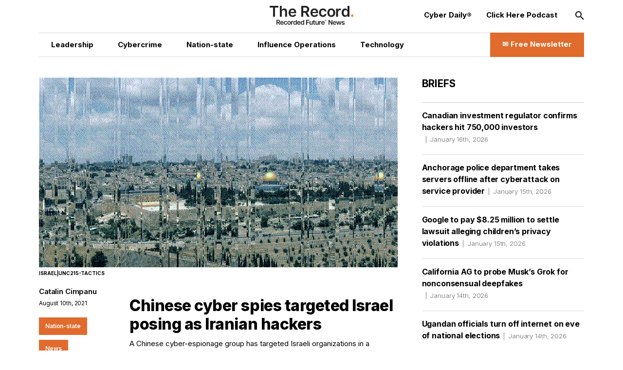

--- FILE ---
content_type: text/html; charset=utf-8
request_url: https://therecord.media/chinese-cyber-spies-targeted-israel-posing-as-iranian-hackers
body_size: 14966
content:
<!DOCTYPE html><html lang="en"><head><meta charSet="utf-8"/><meta name="viewport" content="width=device-width"/><title>Chinese cyber spies targeted Israel posing as Iranian hackers | The Record from Recorded Future News</title><meta property="og:title" content="Chinese cyber spies targeted Israel posing as Iranian hackers"/><meta property="og:type" content="website"/><meta property="og:description" content="A Chinese cyber-espionage group has targeted Israeli organizations in a campaign that began in January 2019, and during which the group often used false flags in attempts to disguise as an Iranian threat actor."/><meta name="description" content="A Chinese cyber-espionage group has targeted Israeli organizations in a campaign that began in January 2019, and during which the group often used false flags in attempts to disguise as an Iranian threat actor."/><meta property="og:image" content="https://cms.therecord.media/uploads/format_webp/2021_08_Israel_4564b2a4c2.png"/><meta name="twitter:title" content="Chinese cyber spies targeted Israel posing as Iranian hackers"/><meta name="twitter:image" content="https://cms.therecord.media/uploads/format_webp/2021_08_Israel_4564b2a4c2.png"/><meta name="twitter:description" content="A Chinese cyber-espionage group has targeted Israeli organizations in a campaign that began in January 2019, and during which the group often used false flags in attempts to disguise as an Iranian threat actor."/><meta name="twitter:card" content="summary_large_image"/><link rel="alternate" hrefLang="x-default" href="https://therecord.media/chinese-cyber-spies-targeted-israel-posing-as-iranian-hackers"/><link rel="icon" href="/favicon.ico"/><link rel="icon" sizes="16x16 32x32 64x64" href="/favicon.ico"/><link rel="icon" type="image/png" sizes="196x196" href="/favicon-192.png"/><link rel="icon" type="image/png" sizes="32x32" href="/favicon-32.png"/><link rel="icon" type="image/png" sizes="16x16" href="/favicon-16.png"/><link rel="apple-touch-icon" sizes="180x180" href="/favicon-180.png"/><script type="3e0320f3359adb3cc8d8dd40-text/javascript">(function(w,d,s,l,i){w[l]=w[l]||[];w[l].push({'gtm.start':
              new Date().getTime(),event:'gtm.js'});var f=d.getElementsByTagName(s)[0],
              j=d.createElement(s),dl=l!='dataLayer'?'&l='+l:'';j.async=true;j.src=
              'https://www.googletagmanager.com/gtm.js?id='+i+dl;f.parentNode.insertBefore(j,f);
              })(window,document,'script','dataLayer','GTM-PVJ5W86');</script><script type="3e0320f3359adb3cc8d8dd40-text/javascript">var _paq = window._paq = window._paq || [];
        /* tracker methods like "setCustomDimension" should be called before "trackPageView" */
        _paq.push(["setDocumentTitle", document.domain + "/" + document.title]);
        _paq.push(["setCookieDomain", "*.therecord.media"]);
        _paq.push(['trackPageView']);
        _paq.push(['enableLinkTracking']);
        (function() {
            var u="https://recordedfuture.matomo.cloud/";
            _paq.push(['setTrackerUrl', u+'matomo.php']);
            _paq.push(['setSiteId', '2']);
            var d=document, g=d.createElement('script'), s=d.getElementsByTagName('script')[0];
            g.type='text/javascript'; g.async=true; g.src='//cdn.matomo.cloud/recordedfuture.matomo.cloud/matomo.js'; s.parentNode.insertBefore(g,s);
        })();</script><script type="3e0320f3359adb3cc8d8dd40-text/javascript">var _mtm = window._mtm = window._mtm || [];
        _mtm.push({'mtm.startTime': (new Date().getTime()), 'event': 'mtm.Start'});
        var d=document, g=d.createElement('script'), s=d.getElementsByTagName('script')[0];
        g.type='text/javascript'; g.async=true; g.src='https://cdn.matomo.cloud/recordedfuture.matomo.cloud/container_41sBJe2I.js'; s.parentNode.insertBefore(g,s);</script><link rel="preload" href="https://cms.therecord.media/uploads/The_Record_Centered_9b27d79125.svg" as="image" fetchpriority="high"/><link rel="preload" href="https://cms.therecord.media/uploads/format_webp/large_2021_08_Israel_4564b2a4c2.png" as="image" fetchpriority="high"/><link rel="preload" href="https://cms.therecord.media/uploads/format_webp/2025_0514_Record_Ads_300x1050_1_0f2f11757e.png" as="image" fetchpriority="high"/><link rel="preload" href="https://cms.therecord.media/uploads/format_webp/2025_0514_Record_Ads_970x250_1_d144dbf901.png" as="image" fetchpriority="high"/><meta name="next-head-count" content="24"/><script type="application/ld+json">{"@context":"https://schema.org","@type":"Organization","name":"The Record","url":"https://therecord.media","logo":"https://cms.therecord.media/uploads/The_Record_Centered_9b27d79125.svg","sameAs":["https://x.com/TheRecord_Media","https://www.linkedin.com/company/the-record-by-recorded-future/","https://www.instagram.com/therecord_media/","https://mastodon.social/@therecord_media","https://bsky.app/profile/therecordmedia.bsky.social"]}</script><link rel="preload" href="/_next/static/media/e4af272ccee01ff0-s.p.woff2" as="font" type="font/woff2" crossorigin="anonymous" data-next-font="size-adjust"/><link rel="preload" href="/_next/static/css/111b31990a538b08.css" as="style"/><link rel="stylesheet" href="/_next/static/css/111b31990a538b08.css" data-n-g=""/><link rel="preload" href="/_next/static/css/ef46db3751d8e999.css" as="style"/><link rel="stylesheet" href="/_next/static/css/ef46db3751d8e999.css" data-n-p=""/><noscript data-n-css=""></noscript><script defer="" nomodule="" src="/_next/static/chunks/polyfills-42372ed130431b0a.js" type="3e0320f3359adb3cc8d8dd40-text/javascript"></script><script src="/_next/static/chunks/webpack-6ef43a8d4a395f49.js" defer="" type="3e0320f3359adb3cc8d8dd40-text/javascript"></script><script src="/_next/static/chunks/framework-64ad27b21261a9ce.js" defer="" type="3e0320f3359adb3cc8d8dd40-text/javascript"></script><script src="/_next/static/chunks/main-be7cba59a887cc81.js" defer="" type="3e0320f3359adb3cc8d8dd40-text/javascript"></script><script src="/_next/static/chunks/pages/_app-22497c4ea49eeae5.js" defer="" type="3e0320f3359adb3cc8d8dd40-text/javascript"></script><script src="/_next/static/chunks/61-d5fc4e6ac9a5e0d2.js" defer="" type="3e0320f3359adb3cc8d8dd40-text/javascript"></script><script src="/_next/static/chunks/432-a989985b2b7ae427.js" defer="" type="3e0320f3359adb3cc8d8dd40-text/javascript"></script><script src="/_next/static/chunks/pages/%5B%5B...slug%5D%5D-c2fc749abcb5ab61.js" defer="" type="3e0320f3359adb3cc8d8dd40-text/javascript"></script><script src="/_next/static/eKp-uUyWzEjmz8_kjkw5N/_buildManifest.js" defer="" type="3e0320f3359adb3cc8d8dd40-text/javascript"></script><script src="/_next/static/eKp-uUyWzEjmz8_kjkw5N/_ssgManifest.js" defer="" type="3e0320f3359adb3cc8d8dd40-text/javascript"></script></head><body><div id="__next"><div class=""><main class="__variable_e8ce0c font-sans"><section class="flex flex-col min-h-screen"><noscript><p><img alt="" src="https://recordedfuture.matomo.cloud/matomo.php?idsite=2&amp;rec=1" style="border:0"/></p></noscript><noscript><iframe height="0" src="https://www.googletagmanager.com/ns.html?id=GTM-PVJ5W86" style="display:none;visibility:hidden" title="Google Tag Manager" width="0"></iframe></noscript><header class="header z-30 bg-white"><div class="mx-auto px-5 md:px-8 lg:px-12 xl:px-20 2xl:px-40 max-w-layout w-full"><div class="flex flex-wrap items-center z-100"><div class="header__logo"><a href="/"><img alt="Cyber Security News  | The Record" fetchpriority="high" decoding="async" data-nimg="fill" style="position:absolute;height:100%;width:100%;left:0;top:0;right:0;bottom:0;object-fit:contain;color:transparent" src="https://cms.therecord.media/uploads/The_Record_Centered_9b27d79125.svg"/></a></div><button class="header__nav-btn lg:hidden" id="nav-btn-mobile" role="button" aria-label="Toggle navigation menu"><span class="text-orange text-lg icon-menu"></span></button><div class="header__menu "><ul class="header__nav header__nav--primary"><li class="hover:text-[#E06B2C] transition delay-150 duration-300 ease-in-out"><a href="/news/leadership"><span class="wysiwyg-parsed-content"><p>Leadership</p></span></a></li><li class="hover:text-[#E06B2C] transition delay-150 duration-300 ease-in-out"><a href="/news/cybercrime"><span class="wysiwyg-parsed-content"><p>Cybercrime</p></span></a></li><li class="hover:text-[#E06B2C] transition delay-150 duration-300 ease-in-out"><a href="/news/nation-state"><span class="wysiwyg-parsed-content"><p>Nation-state</p></span></a></li><li class="hover:text-[#E06B2C] transition delay-150 duration-300 ease-in-out"><a href="/news/influence-operations"><span class="wysiwyg-parsed-content"><p class="paragraph"> Influence Operations </p></span></a></li><li class="hover:text-[#E06B2C] transition delay-150 duration-300 ease-in-out"><a href="/news/technology"><span class="wysiwyg-parsed-content"><p>Technology</p></span></a></li></ul><ul class="header__nav header__nav--secondary"><li><a href="https://therecord.media/subscribe"><span class="wysiwyg-parsed-content"><p>Cyber Daily®</p></span></a></li><li><a href="/podcast"><span class="wysiwyg-parsed-content"><p>Click Here Podcast</p></span></a></li></ul><div class="header__search lg:hidden"><div class="search-bar search-bar--header"><form><span class="text-black text-sm icon-search"></span><input name="s" placeholder="Search…" type="text" value=""/><button type="submit">Go</button></form></div></div><div class="lg:hidden header__newsletter"><button class="flex items-center"><svg class="inline-block mr-[5px]" width="27px" height="27px" viewBox="0 0 24 24" fill="none" xmlns="http://www.w3.org/2000/svg"><path fill-rule="evenodd" clip-rule="evenodd" d="M3.75 5.25L3 6V18L3.75 18.75H20.25L21 18V6L20.25 5.25H3.75ZM4.5 7.6955V17.25H19.5V7.69525L11.9999 14.5136L4.5 7.6955ZM18.3099 6.75H5.68986L11.9999 12.4864L18.3099 6.75Z" fill="#000000"></path></svg>Subscribe to The Record</button></div><button class="hidden lg:block header__search-btn " id="search-btn" role="button" aria-label="Open search input"><span class="text-black text-md icon-search"></span></button><a class="header__cta hidden lg:block !leading-[140%] hover:bg-black hover:border-black transition delay-150 duration-200 ease-in-out" href="/subscribe"><span class="text-[16px] font-bold flex items-center justify-center"><span class="wysiwyg-parsed-content"><p>✉️ Free Newsletter</p></span></span></a></div></div></div></header><div class="lg:flex flex-auto lg:justify-between mx-auto px-5 md:px-8 lg:px-12 xl:px-20 2xl:px-40 max-w-layout w-full"><main class="sidebar-page-main"><script type="application/ld+json">{"@context":"https://schema.org","@type":"Article","headline":"Chinese cyber spies targeted Israel posing as Iranian hackers","author":{"@type":"Person","name":"Catalin Cimpanu"},"publisher":{"@type":"Organization","name":"The Record","logo":{"@type":"ImageObject","url":"https://cms.therecord.media/uploads/The_Record_Centered_9b27d79125.svg"}},"datePublished":"2023-01-18T13:50:59.977Z","dateModified":"2023-01-18T13:50:59.983Z","mainEntityOfPage":{"@type":"WebPage","@id":"https://therecord.media/chinese-cyber-spies-targeted-israel-posing-as-iranian-hackers"},"image":"https://cms.therecord.media/uploads/2021_08_Israel_4564b2a4c2.png"}</script><article class="article"><figure class="article__figure"><div class="article__img"><img alt="Jerusalem, Israel|UNC215-tactics" fetchpriority="high" width="1085" height="630" decoding="async" data-nimg="1" style="color:transparent;object-fit:cover;object-position:center" src="https://cms.therecord.media/uploads/format_webp/large_2021_08_Israel_4564b2a4c2.png"/></div><figcaption class="article__img-caption">Israel|UNC215-tactics</figcaption></figure><div class="article__main flex flex-wrap justify-between"><aside class="article__sidebar flex flex-wrap flex-col"><div><a class="article__editor" href="/author/catalin-cimpanu">Catalin Cimpanu<br/></a><span class="article__date padding-0 border-none border-l-0">August 10th, 2021</span></div></aside><div class="article__content"><h1>Chinese cyber spies targeted Israel posing as Iranian hackers</h1><span class="wysiwyg-parsed-content"><p>A Chinese cyber-espionage group has targeted Israeli organizations in a campaign that began in January 2019, and during which the group often used false flags in attempts to disguise as an Iranian threat actor.</p>
<p>Detailed in a <a href="https://www.fireeye.com/blog/threat-research/2021/08/unc215-chinese-espionage-campaign-in-israel.html" target="_blank" rel="noopener noreferrer">report</a> published today by security firm Mandiant, the attacks targeted Israeli government institutions, IT companies, and telecommunication providers.</p>
<p>The attackers, which Mandiant said it was tracking under a codename of <strong>UNC215</strong>, typically breached organizations by targeting Microsoft SharePoint servers unpatched for the <a href="https://msrc.microsoft.com/update-guide/en-US/vulnerability/CVE-2019-0604" target="_blank" rel="noopener noreferrer">CVE-2019-0604</a> vulnerability.</p>
<p>Once UNC215 gained access to one of these servers, they deployed the WHEATSCAN tool to scan the victim&#x27;s internal network and then installed the FOCUSFJORD web shell and HYPERBRO backdoor on key servers as a way to ensure persistence on the hacked organizations&#x27; networks.</p>
<p><div class="relative w-full my-[.5rem]"><img alt="2021-08-UNC215-tactics.png" loading="lazy" width="500" height="500" decoding="async" data-nimg="1" class="z-10" style="color:transparent;object-fit:contain;width:100%" src="https://cms.therecord.media/uploads/format_webp/2021_08_UNC_215_tactics_572d23b8f0.png"/></div></p>
<p>Mandiant said the group took great care and several steps to hide their intrusions and minimize forensic evidence on a victim&#x27;s network, such as removing malware artifacts once they were not needed and using legitimate software to perform malicious operations.</p>
<h4 id="h-unc215-planted-iranian-false-flags">UNC215 planted Iranian false flags</h4>
<p>Furthermore, the group also used false flags inside their malware source code in an attempt to hide their real identities.</p>
<p>Mandiant said UNC215 often used file paths mentioning Iran (i.e., <em>C:\Users\Iran</em>) or error messages written in Arabic (i.e., &#x27;ضائع&#x27; – which translates to: lost or missing)</p>
<p>In addition, on at least three occasions, UNC215 also used an Iranian hacking tool that was <a href="https://www.zdnet.com/article/source-code-of-iranian-cyber-espionage-tools-leaked-on-telegram/" target="_blank" rel="noopener noreferrer">leaked on Telegram in 2019</a> (i.e., the SEASHARPEE web shell).</p>
<p>However, Mandiant researchers said that despite these indicators, the UNC215 group has been conducting cyber-espionage operations of interest to the Chinese state since at least 2014.</p>
<p>Moreover, the attacks against Israeli targets are part of a larger espionage campaign during which UNC215 targeted a broader set of victims across the Middle East, Europe, Asia, and North America, with targets typically in the government, technology, telecommunications, defense, finance, entertainment, and health care sectors.</p>
<p>But while the Mandiant research team attributed these hacks to the UNC2015 group, the company said it&#x27;s currently investigating the possibility that UNC2015 might be associated with a larger Chinese cyber-espionage group known as <a href="https://malpedia.caad.fkie.fraunhofer.de/actor/emissary_panda" target="_blank" rel="noopener noreferrer">APT27</a> or <a href="https://attack.mitre.org/groups/G0027/" target="_blank" rel="noopener noreferrer">Emissary Panda</a>, a group which security firm Cybereason also recently spotted <a href="https://therecord.media/five-southeast-asian-telcos-hacked-by-three-different-chinese-espionage-groups/" target="_blank" rel="noopener noreferrer">attacking telcos across Southeast Asia</a>.</p></span><div class="social-share-icons"><ul><li><a target="_blank" rel="noreferrer" href="https://twitter.com/intent/tweet?text=Chinese cyber spies targeted Israel posing as Iranian hackers%20%20@TheRecord_Media"><span class="text-white text-lg icon-twitter"></span></a></li><li><a target="_blank" rel="noreferrer" href="https://www.linkedin.com/shareArticle?mini=true&amp;url=&amp;title=Chinese cyber spies targeted Israel posing as Iranian hackers"><span class="text-white text-lg icon-linkedin"></span></a></li><li><a data-href="" target="_blank" rel="noreferrer" href="https://www.facebook.com/sharer/sharer.php?u=&amp;amp;src=sdkpreparse"><span class="text-white text-lg icon-facebook"></span></a></li><li><a target="_blank" rel="noreferrer" href="https://www.reddit.com/submit?url="><span class="text-white text-lg icon-reddit"></span></a></li><li><a target="_blank" rel="noreferrer" href="https://news.ycombinator.com/submitlink?u=&amp;t=Chinese cyber spies targeted Israel posing as Iranian hackers"><span class="text-white text-lg icon-hackernews"></span></a></li><li><a target="_blank" rel="noreferrer" href="https://bsky.app/intent/compose?text=Chinese cyber spies targeted Israel posing as Iranian hackers "><span class="text-white text-lg icon-bluesky"></span></a></li></ul></div><div class="article__categories"><ul><li><a href="/news/nation-state">Nation-state</a></li><li><a href="/">News</a></li></ul></div><div class="article__adunit"><div class="mb-4">Get more insights with the <div>Recorded Future</div><div>Intelligence Cloud.</div></div><a class="underline" target="_blank" rel="noopener noreferrer" href="https://www.recordedfuture.com/platform?mtm_campaign=ad-unit-record">Learn more.</a></div><div class="mb-[20px] hidden xl:block"><div class="relative"><a href="https://www.recordedfuture.com/?utm_source=therecord&amp;utm_medium=ad" target="_blank" rel="noopener"><figure><img alt="Recorded Future" fetchpriority="high" width="1000" height="500" decoding="async" data-nimg="1" style="color:transparent" src="https://cms.therecord.media/uploads/format_webp/2025_0514_Record_Ads_300x1050_1_0f2f11757e.png"/></figure></a></div></div><div class="space-y-3 my-[40px]"><div class="relative"><a href="https://www.recordedfuture.com/?utm_source=therecord&amp;utm_medium=ad" target="_blank" rel="noopener"><figure><img alt="Recorded Future" fetchpriority="high" width="1000" height="500" decoding="async" data-nimg="1" style="color:transparent" src="https://cms.therecord.media/uploads/format_webp/2025_0514_Record_Ads_970x250_1_d144dbf901.png"/></figure></a></div></div><div class="article__tags"><span class="article__tags__title">Tags</span><ul><li><a href="/tag/nation-state">Nation-state</a></li><li><a href="/tag/china">China</a></li><li><a href="/tag/iran">Iran</a></li><li><a href="/tag/israel">Israel</a></li><li><a href="/tag/cyber-espionage">cyber-espionage</a></li><li><a href="/tag/government">Government</a></li></ul></div><div class="article__pagination mb-[5px]"><div class="article__controls lg:mb-2 justify-center space-x-5"></div><div class="article__posts"><div class="article__post mb-[20px] md:mb-0"><span>No previous article</span></div><div class="article__post"><span>No new articles</span></div></div></div><div class="group flex flex-wrap items-center space-y-2 p-5 md:space-x-6"><div class="relative mx-auto flex-none h-[170px] w-[170px]"><a href="/author/catalin-cimpanu"><img alt="Catalin Cimpanu" fetchpriority="auto" loading="lazy" width="384" height="384" decoding="async" data-nimg="1" class="rounded-full" style="color:transparent;object-fit:cover;height:100%" src="https://cms.therecord.media/uploads/format_webp/catalin_cimpanu_4e88f14078.jpg"/></a></div><div class="w-full md:flex-1"><figcaption class="space-y-3 text-center md:text-left"><a href="/author/catalin-cimpanu"><p class="page-heading-seven text-black">Catalin Cimpanu</p></a><div class="editor__bio"><span class="wysiwyg-parsed-content"><p>is a cybersecurity reporter who previously worked at ZDNet and Bleeping Computer, where he became a well-known name in the industry for his constant scoops on new vulnerabilities, cyberattacks, and law enforcement actions against hackers.</p></span></div><div class="flex items-start"><a class="editor__link" target="_blank" rel="noopener noreferrer" href="https://www.twitter.com/campuscodi"><span class="text-white text-base icon-twitter"></span></a></div></figcaption></div></div></div></div></article></main><aside class="sidebar-page-aside"><div class="briefs__sidebar"><h2>Briefs</h2><ul class="briefs__list"><li class="hover:text-[#E06B2C] transition delay-150 duration-300 ease-in-out"><a href="/canada-ciro-investing-regulator-confirms-data-breach">Canadian investment regulator confirms hackers hit 750,000 investors<span>January 16th, 2026</span></a></li><li class="hover:text-[#E06B2C] transition delay-150 duration-300 ease-in-out"><a href="/anchorage-police-takes-servers-offline-after-third-party-attack">Anchorage police department takes servers offline after cyberattack on service provider<span>January 15th, 2026</span></a></li><li class="hover:text-[#E06B2C] transition delay-150 duration-300 ease-in-out"><a href="/google-youtube-lawsuit-settle">Google to pay $8.25 million to settle lawsuit alleging children’s privacy violations<span>January 15th, 2026</span></a></li><li class="hover:text-[#E06B2C] transition delay-150 duration-300 ease-in-out"><a href="/california-grok-deepfakes-investigation">California AG to probe Musk’s Grok for nonconsensual deepfakes<span>January 14th, 2026</span></a></li><li class="hover:text-[#E06B2C] transition delay-150 duration-300 ease-in-out"><a href="/uganda-internet-shutdown-elections">Ugandan officials turn off internet on eve of national elections<span>January 14th, 2026</span></a></li><li class="hover:text-[#E06B2C] transition delay-150 duration-300 ease-in-out"><a href="/france-data-regulator-fine">French data regulator fines telco subsidiaries $48 million over data breach<span>January 14th, 2026</span></a></li><li class="hover:text-[#E06B2C] transition delay-150 duration-300 ease-in-out"><a href="/poland-cyberattack-grid-russia">Poland says it repelled major cyberattack on power grid, blames Russia<span>January 14th, 2026</span></a></li><li class="hover:text-[#E06B2C] transition delay-150 duration-300 ease-in-out"><a href="/belgium-hospital-cyberattack-antwerp-az-monica">Cyberattack forces Belgian hospital to transfer critical care patients <span>January 14th, 2026</span></a></li><li class="hover:text-[#E06B2C] transition delay-150 duration-300 ease-in-out"><a href="/ccpa-appoints-new-board-member">California privacy agency appoints surveillance expert to board<span>January 14th, 2026</span></a></li></ul></div><section class="my-10 lg:my-12 first-of-type:mt-0"><div class="mb-8"><a href="https://www.recordedfuture.com/research/gru-linked-bluedelta-evolves-credential-harvesting" target="_blank" rel="noreferrer"><h2 class="featured-article-sidebar-block__title">GRU-Linked BlueDelta Evolves Credential Harvesting</h2><figure><div class="featured-article-sidebar-block__image"><img alt="GRU-Linked BlueDelta Evolves Credential Harvesting" loading="lazy" decoding="async" data-nimg="fill" style="position:absolute;height:100%;width:100%;left:0;top:0;right:0;bottom:0;object-fit:cover;color:transparent" src="https://www.recordedfuture.com/research/media_13adafe204e74a6a3976247e1c12b0466f536b86e.gif?width=1200&amp;format=pjpg&amp;optimize=medium"/></div></figure></a></div><div class="mb-8"><a href="https://www.recordedfuture.com/research/bluedeltas-persistent-campaign-against-ukrnet" target="_blank" rel="noreferrer"><h2 class="featured-article-sidebar-block__title">BlueDelta’s Persistent Campaign Against UKR.NET</h2><figure><div class="featured-article-sidebar-block__image"><img alt="BlueDelta’s Persistent Campaign Against UKR.NET" loading="lazy" decoding="async" data-nimg="fill" style="position:absolute;height:100%;width:100%;left:0;top:0;right:0;bottom:0;object-fit:cover;color:transparent" src="https://www.recordedfuture.com/research/media_11203fd322f018c8d0b5f9b3c85f34cb897128ad0.gif?width=1200&amp;format=pjpg&amp;optimize=medium"/></div></figure></a></div><div class="mb-8"><a href="https://www.recordedfuture.com/research/palestine-action-operations-and-global-network" target="_blank" rel="noreferrer"><h2 class="featured-article-sidebar-block__title">Palestine Action: Operations and Global Network</h2><figure><div class="featured-article-sidebar-block__image"><img alt="Palestine Action: Operations and Global Network" loading="lazy" decoding="async" data-nimg="fill" style="position:absolute;height:100%;width:100%;left:0;top:0;right:0;bottom:0;object-fit:cover;color:transparent" src="https://www.recordedfuture.com/research/media_15526186964d3548d60e4a73cf876721d522ad671.gif?width=1200&amp;format=pjpg&amp;optimize=medium"/></div></figure></a></div><div class="mb-8"><a href="https://www.recordedfuture.com/research/implications-of-russia-india-china-trilateral-cooperation" target="_blank" rel="noreferrer"><h2 class="featured-article-sidebar-block__title">Implications of Russia-India-China Trilateral Cooperation</h2><figure><div class="featured-article-sidebar-block__image"><img alt="Implications of Russia-India-China Trilateral Cooperation" loading="lazy" decoding="async" data-nimg="fill" style="position:absolute;height:100%;width:100%;left:0;top:0;right:0;bottom:0;object-fit:cover;color:transparent" src="https://www.recordedfuture.com/research/media_1cac80654eeccc9254abd0ff29dc936da6d1b0a7f.gif?width=1200&amp;format=pjpg&amp;optimize=medium"/></div></figure></a></div><div class="mb-8"><a href="https://www.recordedfuture.com/research/graybravos-castleloader-activity-clusters-target-multiple-industries" target="_blank" rel="noreferrer"><h2 class="featured-article-sidebar-block__title">GrayBravo’s CastleLoader Activity Clusters Target Multiple Industries</h2><figure><div class="featured-article-sidebar-block__image"><img alt="GrayBravo’s CastleLoader Activity Clusters Target Multiple Industries" loading="lazy" decoding="async" data-nimg="fill" style="position:absolute;height:100%;width:100%;left:0;top:0;right:0;bottom:0;object-fit:cover;color:transparent" src="https://www.recordedfuture.com/research/media_171fa690104f0a5274fe66bfe605332a13a3fc906.gif?width=1200&amp;format=pjpg&amp;optimize=medium"/></div></figure></a></div></section></aside></div><div class="mx-auto px-5 md:px-8 lg:px-12 xl:px-20 2xl:px-40 max-w-layout w-full"><footer class="footer"><div class="flex flex-wrap items-center justify-between"><div class="footer__column-left"><div class="footer__logo"><a href="/"><img alt="The Record from Recorded Future News" fetchpriority="auto" loading="lazy" width="171" height="39" decoding="async" data-nimg="1" style="color:transparent" src="https://cms.therecord.media/uploads/The_Record_Centered_9b27d79125.svg"/></a></div><div class="footer__socials"><ul><li><a aria-label="Twitter social link" target="_blank" rel="noopener noreferrer" href="https://twitter.com/TheRecord_Media"><span class="text-black text-sm icon-twitter"></span></a></li><li><a aria-label="LinkedIn social link" target="_blank" rel="noopener noreferrer" href="https://www.linkedin.com/company/the-record-by-recorded-future"><span class="text-black text-sm icon-linkedin"></span></a></li><li><a aria-label="Instagram social link" target="_blank" rel="noopener noreferrer" href="https://www.instagram.com/therecord_media/"><span class="text-black text-sm icon-instagram"></span></a></li><li><a aria-label="Mastodon social link" target="_self" rel="noopener noreferrer" href="https://mastodon.social/@therecord_media"><span class="text-black text-sm icon-mastodon"></span></a></li><li><a aria-label="Bluesky social link" target="_blank" rel="noopener noreferrer" href="https://bsky.app/profile/therecordmedia.bsky.social"><span class="text-black text-sm icon-bluesky"></span></a></li><li><a aria-label="RSS Feed link" target="_blank" rel="noopener noreferrer" href="https://therecord.media/feed/"><span class="text-black text-sm icon-rss"></span></a></li></ul></div></div><div class="footer__column-right"><div class="footer__menu"><ul><li><a href="https://www.recordedfuture.com/privacy-policy"><span class="wysiwyg-parsed-content"><p>Privacy</p></span></a></li><li><a href="/about"><span class="wysiwyg-parsed-content"><p>About</p></span></a></li><li><a href="/contact"><span class="wysiwyg-parsed-content"><p>Contact Us</p></span></a></li></ul></div></div><div class="footer__column-middle"><div class="footer__copyright"><span class="wysiwyg-parsed-content"><p>© Copyright 2026 | The Record from Recorded Future News</p></span></div></div></div></footer></div></section></main></div></div><script id="__NEXT_DATA__" type="application/json">{"props":{"pageProps":{"analyticData":{"data":{"id":1,"attributes":{"facebookPixelCodeToken":"781647205981775","googleTagManagerToken":"GTM-PVJ5W86","createdAt":"2022-11-24T10:22:59.243Z","updatedAt":"2023-03-14T15:49:13.743Z","publishedAt":"2022-11-24T10:22:59.986Z"}},"meta":{}},"header":{"data":{"id":1,"attributes":{"createdAt":"2022-03-30T16:06:58.729Z","updatedAt":"2025-08-01T14:12:04.216Z","publishedAt":"2022-03-30T16:07:01.120Z","locale":"en","primaryCta":{"id":27,"target":"_self","externalUrl":"","label":"✉️ Free Newsletter","page":{"data":{"id":5,"attributes":{"title":"Subscribe to Cyber Daily®","slug":"/subscribe","createdAt":"2022-03-31T13:45:06.824Z","updatedAt":"2024-05-02T16:28:44.627Z","publishedAt":"2022-03-31T13:45:08.513Z","locale":"en","showTitle":true,"customArticleSidebar":null}}}},"ctas":[{"id":154,"target":"_blank","externalUrl":"https://therecord.media/subscribe","label":"Cyber Daily®","page":{"data":null}},{"id":3,"target":"_self","externalUrl":null,"label":"Click Here Podcast","page":{"data":{"id":8769,"attributes":{"title":"Click Here Podcasts","slug":"/podcast","createdAt":"2024-02-22T15:33:00.084Z","updatedAt":"2026-01-14T16:49:27.282Z","publishedAt":"2024-02-22T15:33:03.995Z","locale":"en","showTitle":false,"customArticleSidebar":null}}}}],"logo":{"id":16,"alt":"Cyber Security News  | The Record","caption":null,"tablet":{"data":null},"mobile":{"data":null},"desktop":{"data":{"id":4355,"attributes":{"name":"The Record-Centered.svg","alternativeText":"The Record-Centered.svg","caption":"The Record-Centered.svg","width":null,"height":null,"formats":null,"hash":"The_Record_Centered_9b27d79125","ext":".svg","mime":"image/svg+xml","size":7.26,"url":"/uploads/The_Record_Centered_9b27d79125.svg","previewUrl":null,"provider":"local","provider_metadata":null,"createdAt":"2023-01-12T17:06:51.335Z","updatedAt":"2024-04-15T13:35:29.457Z"}}}},"logoLink":{"id":10,"target":"_self","externalUrl":null,"label":"Go to homepage","page":{"data":{"id":4,"attributes":{"title":"Home","slug":"/","createdAt":"2022-03-31T13:42:22.553Z","updatedAt":"2026-01-16T16:25:29.737Z","publishedAt":"2022-03-31T13:42:26.218Z","locale":"en","showTitle":true,"customArticleSidebar":null}}}},"categories":[{"id":6,"target":"_self","externalUrl":"","label":"Leadership","page":{"data":{"id":30,"attributes":{"title":"Leadership News","slug":"/news/leadership","createdAt":"2022-07-18T10:45:47.247Z","updatedAt":"2025-02-07T19:04:54.815Z","publishedAt":"2022-07-18T10:46:18.049Z","locale":"en","showTitle":false,"customArticleSidebar":null}}}},{"id":4,"target":"_self","externalUrl":null,"label":"Cybercrime","page":{"data":{"id":33,"attributes":{"title":"Cybercrime News","slug":"/news/cybercrime","createdAt":"2022-10-04T13:41:45.475Z","updatedAt":"2025-02-07T19:03:47.119Z","publishedAt":"2022-10-04T13:42:16.623Z","locale":"en","showTitle":false,"customArticleSidebar":true}}}},{"id":5,"target":"_self","externalUrl":null,"label":"Nation-state","page":{"data":{"id":34,"attributes":{"title":"Nation-State News","slug":"/news/nation-state","createdAt":"2022-10-04T13:42:39.663Z","updatedAt":"2025-02-07T19:05:31.804Z","publishedAt":"2022-10-04T13:42:43.179Z","locale":"en","showTitle":false,"customArticleSidebar":null}}}},{"id":7,"target":"_self","externalUrl":null,"label":"{\"time\":1754057522275,\"blocks\":[{\"id\":\"P_zAAK-U-r\",\"type\":\"paragraph\",\"data\":{\"text\":\"Influence Operations\"}}],\"version\":\"2.29.0\"}","page":{"data":{"id":8308,"attributes":{"title":"Influence Operations News","slug":"/news/influence-operations","createdAt":"2023-11-30T18:05:06.228Z","updatedAt":"2025-08-01T13:15:10.186Z","publishedAt":"2023-11-30T18:15:26.552Z","locale":"en","showTitle":false,"customArticleSidebar":null}}}},{"id":8,"target":"_self","externalUrl":null,"label":"Technology","page":{"data":{"id":36,"attributes":{"title":"Technology News","slug":"/news/technology","createdAt":"2022-10-04T13:43:48.898Z","updatedAt":"2025-02-07T19:07:25.938Z","publishedAt":"2022-10-04T13:43:50.140Z","locale":"en","showTitle":false,"customArticleSidebar":null}}}}]}},"meta":{}},"footer":{"data":{"id":1,"attributes":{"legalText":"© Copyright 2026 | The Record from Recorded Future News","createdAt":"2022-03-30T16:08:52.148Z","updatedAt":"2026-01-14T16:42:34.765Z","publishedAt":"2022-03-30T16:08:54.448Z","locale":"en","ctas":[{"id":16,"target":"_self","externalUrl":"https://www.recordedfuture.com/privacy-policy","label":"Privacy","page":{"data":null}},{"id":189,"target":"_self","externalUrl":null,"label":"About","page":{"data":{"id":1,"attributes":{"title":"About Us","slug":"/about","createdAt":"2022-03-28T10:14:39.247Z","updatedAt":"2024-01-03T14:49:08.232Z","publishedAt":"2022-11-24T10:26:17.561Z","locale":"en","showTitle":true,"customArticleSidebar":null}}}},{"id":190,"target":"_self","externalUrl":null,"label":"Contact Us","page":{"data":{"id":3,"attributes":{"title":"Contact Us","slug":"/contact","createdAt":"2022-03-31T13:40:52.362Z","updatedAt":"2024-05-10T13:32:27.715Z","publishedAt":"2022-03-31T13:40:54.206Z","locale":"en","showTitle":true,"customArticleSidebar":null}}}}],"logo":{"id":17,"alt":"The Record from Recorded Future News","caption":null,"tablet":{"data":null},"mobile":{"data":null},"desktop":{"data":{"id":4355,"attributes":{"name":"The Record-Centered.svg","alternativeText":"The Record-Centered.svg","caption":"The Record-Centered.svg","width":null,"height":null,"formats":null,"hash":"The_Record_Centered_9b27d79125","ext":".svg","mime":"image/svg+xml","size":7.26,"url":"/uploads/The_Record_Centered_9b27d79125.svg","previewUrl":null,"provider":"local","provider_metadata":null,"createdAt":"2023-01-12T17:06:51.335Z","updatedAt":"2024-04-15T13:35:29.457Z"}}}},"socialMediaLinks":{"id":1,"blueskyLink":{"id":397,"target":"_blank","externalUrl":"https://bsky.app/profile/therecordmedia.bsky.social","label":"{\"time\":1732006179141,\"blocks\":[{\"id\":\"5xOnvzlFkL\",\"type\":\"paragraph\",\"data\":{\"text\":\"Bluesky\"}}],\"version\":\"2.29.0\"}"},"mastodonLink":{"id":333,"target":"_self","externalUrl":"https://mastodon.social/@therecord_media","label":"{\"time\":1713433528668,\"blocks\":[{\"id\":\"9lGq_NEt1X\",\"type\":\"paragraph\",\"data\":{\"text\":\"Mastodon\"}}],\"version\":\"2.29.0\"}"},"twitterLink":{"id":13,"target":"_blank","externalUrl":"https://twitter.com/TheRecord_Media","label":"Twitter"},"rssLink":{"id":12,"target":"_blank","externalUrl":"https://therecord.media/feed/","label":"RSS feed"},"instagramLink":{"id":11,"target":"_blank","externalUrl":"https://www.instagram.com/therecord_media/","label":"Instagram"},"linkedInLink":{"id":14,"target":"_blank","externalUrl":"https://www.linkedin.com/company/the-record-by-recorded-future","label":"LinkedIn"}}}},"meta":{}},"page":{"data":[{"id":577,"attributes":{"title":"Chinese cyber spies targeted Israel posing as Iranian hackers","slug":"/chinese-cyber-spies-targeted-israel-posing-as-iranian-hackers","createdAt":"2022-12-06T08:00:23.193Z","updatedAt":"2023-07-06T13:22:57.136Z","publishedAt":"2023-01-18T13:50:34.521Z","locale":"en","showTitle":false,"customArticleSidebar":null,"article":{"data":{"id":534,"attributes":{"title":"Chinese cyber spies targeted Israel posing as Iranian hackers","date":"2021-08-10T00:00:00.000Z","body":"\n\u003cp\u003eA Chinese cyber-espionage group has targeted Israeli organizations in a campaign that began in January 2019, and during which the group often used false flags in attempts to disguise as an Iranian threat actor.\u003c/p\u003e\n\n\n\n\u003cp\u003eDetailed in a\u0026nbsp;\u003ca href=\"https://www.fireeye.com/blog/threat-research/2021/08/unc215-chinese-espionage-campaign-in-israel.html\" target=\"_blank\" rel=\"noreferrer noopener nofollow\"\u003ereport\u003c/a\u003e\u0026nbsp;published today by security firm Mandiant, the attacks targeted Israeli government institutions, IT companies, and telecommunication providers.\u003c/p\u003e\n\n\n\n\u003cp\u003eThe attackers, which Mandiant said it was tracking under a codename of\u0026nbsp;\u003cstrong\u003eUNC215\u003c/strong\u003e, typically breached organizations by targeting Microsoft SharePoint servers unpatched for the\u0026nbsp;\u003ca href=\"https://msrc.microsoft.com/update-guide/en-US/vulnerability/CVE-2019-0604\" target=\"_blank\" rel=\"noreferrer noopener nofollow\"\u003eCVE-2019-0604\u003c/a\u003e\u0026nbsp;vulnerability.\u003c/p\u003e\n\n\n\n\u003cp\u003eOnce UNC215 gained access to one of these servers, they deployed the WHEATSCAN tool to scan the victim's internal network and then installed the FOCUSFJORD web shell and HYPERBRO backdoor on key servers as a way to ensure persistence on the hacked organizations' networks.\u003c/p\u003e\n\n\n\n![2021-08-UNC215-tactics.png](/uploads/2021_08_UNC_215_tactics_572d23b8f0.png)\n\n\n\n\u003cp\u003eMandiant said the group took great care and several steps to hide their intrusions and minimize forensic evidence on a victim's network, such as removing malware artifacts once they were not needed and using legitimate software to perform malicious operations.\u003c/p\u003e\n\n\n\n\u003ch4 id=\"h-unc215-planted-iranian-false-flags\"\u003eUNC215 planted Iranian false flags\u003c/h4\u003e\n\n\n\n\u003cp\u003eFurthermore, the group also used false flags inside their malware source code in an attempt to hide their real identities.\u003c/p\u003e\n\n\n\n\u003cp\u003eMandiant said UNC215 often used file paths mentioning Iran (i.e., \u003cem\u003eC:\\Users\\Iran\u003c/em\u003e) or error messages written in Arabic (i.e., 'ضائع' – which translates to: lost or missing)\u003c/p\u003e\n\n\n\n\u003cp\u003eIn addition, on at least three occasions, UNC215 also used an Iranian hacking tool that was\u0026nbsp;\u003ca href=\"https://www.zdnet.com/article/source-code-of-iranian-cyber-espionage-tools-leaked-on-telegram/\" target=\"_blank\" rel=\"noreferrer noopener nofollow\"\u003eleaked on Telegram in 2019\u003c/a\u003e\u0026nbsp;(i.e., the SEASHARPEE web shell).\u003c/p\u003e\n\n\n\n\u003cp\u003eHowever, Mandiant researchers said that despite these indicators, the UNC215 group has been conducting cyber-espionage operations of interest to the Chinese state since at least 2014.\u003c/p\u003e\n\n\n\n\u003cp\u003eMoreover, the attacks against Israeli targets are part of a larger espionage campaign during which UNC215 targeted a broader set of victims across the Middle East, Europe, Asia, and North America, with targets typically in the government, technology, telecommunications, defense, finance, entertainment, and health care sectors.\u003c/p\u003e\n\n\n\n\u003cp\u003eBut while the Mandiant research team attributed these hacks to the UNC2015 group, the company said it's currently investigating the possibility that UNC2015 might be associated with a larger Chinese cyber-espionage group known as\u0026nbsp;\u003ca href=\"https://malpedia.caad.fkie.fraunhofer.de/actor/emissary_panda\" target=\"_blank\" rel=\"noreferrer noopener nofollow\"\u003eAPT27\u003c/a\u003e\u0026nbsp;or\u0026nbsp;\u003ca href=\"https://attack.mitre.org/groups/G0027/\" target=\"_blank\" rel=\"noreferrer noopener nofollow\"\u003eEmissary Panda\u003c/a\u003e, a group which security firm Cybereason also recently spotted\u0026nbsp;\u003ca target=\"_blank\" href=\"https://therecord.media/five-southeast-asian-telcos-hacked-by-three-different-chinese-espionage-groups/\" rel=\"noreferrer noopener\"\u003eattacking telcos across Southeast Asia\u003c/a\u003e.\u003c/p\u003e\n","isBrief":false,"createdAt":"2022-12-06T08:00:28.851Z","updatedAt":"2023-01-18T13:50:59.983Z","publishedAt":"2023-01-18T13:50:59.977Z","showFrom":null,"listingShowFrom":null,"tags":{"data":[{"id":5,"attributes":{"name":"Nation-state","createdAt":"2022-03-28T10:00:27.041Z","updatedAt":"2023-03-30T15:24:33.233Z","publishedAt":"2022-03-28T10:00:28.542Z","page":{"data":{"id":41,"attributes":{"title":"Nation-state (Tag)","slug":"/tag/nation-state","createdAt":"2022-10-04T13:50:19.535Z","updatedAt":"2023-03-30T13:11:02.098Z","publishedAt":"2022-10-04T13:50:20.925Z","locale":"en","showTitle":false,"customArticleSidebar":null}}}}},{"id":47,"attributes":{"name":"China","createdAt":"2022-10-11T14:03:23.446Z","updatedAt":"2022-10-11T14:03:24.313Z","publishedAt":"2022-10-11T14:03:24.311Z","page":{"data":{"id":2996,"attributes":{"title":"China (tag)","slug":"/tag/china","createdAt":"2023-03-29T14:18:09.520Z","updatedAt":"2023-03-29T14:18:10.862Z","publishedAt":"2023-03-29T14:18:10.853Z","locale":"en","showTitle":false,"customArticleSidebar":null}}}}},{"id":48,"attributes":{"name":"Iran","createdAt":"2022-10-11T14:03:30.201Z","updatedAt":"2022-10-11T14:03:31.051Z","publishedAt":"2022-10-11T14:03:31.049Z","page":{"data":{"id":3100,"attributes":{"title":"Iran","slug":"/tag/iran","createdAt":"2023-03-29T20:20:49.782Z","updatedAt":"2023-03-29T20:20:50.794Z","publishedAt":"2023-03-29T20:20:50.784Z","locale":"en","showTitle":false,"customArticleSidebar":null}}}}},{"id":56,"attributes":{"name":"Israel","createdAt":"2022-10-11T14:04:37.351Z","updatedAt":"2022-10-11T14:04:38.213Z","publishedAt":"2022-10-11T14:04:38.211Z","page":{"data":{"id":3101,"attributes":{"title":"Israel","slug":"/tag/israel","createdAt":"2023-03-29T20:22:37.543Z","updatedAt":"2023-03-29T20:22:38.579Z","publishedAt":"2023-03-29T20:22:38.572Z","locale":"en","showTitle":false,"customArticleSidebar":null}}}}},{"id":96,"attributes":{"name":"cyber-espionage","createdAt":"2022-10-11T15:24:20.220Z","updatedAt":"2022-10-11T15:24:21.095Z","publishedAt":"2022-10-11T15:24:21.093Z","page":{"data":{"id":3023,"attributes":{"title":"cyber-espionage","slug":"/tag/cyber-espionage","createdAt":"2023-03-29T14:50:20.936Z","updatedAt":"2023-03-29T14:50:22.137Z","publishedAt":"2023-03-29T14:50:22.131Z","locale":"en","showTitle":false,"customArticleSidebar":null}}}}},{"id":129,"attributes":{"name":"Government","createdAt":"2022-10-11T16:00:15.005Z","updatedAt":"2022-10-11T16:00:15.889Z","publishedAt":"2022-10-11T16:00:15.886Z","page":{"data":{"id":3075,"attributes":{"title":"Government (tag)","slug":"/tag/government","createdAt":"2023-03-29T20:03:36.510Z","updatedAt":"2023-03-29T20:03:37.561Z","publishedAt":"2023-03-29T20:03:37.555Z","locale":"en","showTitle":false,"customArticleSidebar":null}}}}}]},"page":{"data":{"id":577,"attributes":{"title":"Chinese cyber spies targeted Israel posing as Iranian hackers","slug":"/chinese-cyber-spies-targeted-israel-posing-as-iranian-hackers","createdAt":"2022-12-06T08:00:23.193Z","updatedAt":"2023-07-06T13:22:57.136Z","publishedAt":"2023-01-18T13:50:34.521Z","locale":"en","showTitle":false,"customArticleSidebar":null}}},"image":{"id":561,"alt":"Jerusalem, Israel|UNC215-tactics","caption":"Israel|UNC215-tactics","desktop":{"data":{"id":1380,"attributes":{"name":"2021-08-Israel.png","alternativeText":"2021-08-Israel.png","caption":"2021-08-Israel.png","width":1085,"height":575,"formats":{"large":{"ext":".png","url":"/uploads/large_2021_08_Israel_4564b2a4c2.png","hash":"large_2021_08_Israel_4564b2a4c2","mime":"image/png","name":"large_2021-08-Israel.png","path":null,"size":1446.94,"width":1000,"height":530},"small":{"ext":".png","url":"/uploads/small_2021_08_Israel_4564b2a4c2.png","hash":"small_2021_08_Israel_4564b2a4c2","mime":"image/png","name":"small_2021-08-Israel.png","path":null,"size":367.16,"width":500,"height":265},"medium":{"ext":".png","url":"/uploads/medium_2021_08_Israel_4564b2a4c2.png","hash":"medium_2021_08_Israel_4564b2a4c2","mime":"image/png","name":"medium_2021-08-Israel.png","path":null,"size":838.44,"width":750,"height":397},"thumbnail":{"ext":".png","url":"/uploads/thumbnail_2021_08_Israel_4564b2a4c2.png","hash":"thumbnail_2021_08_Israel_4564b2a4c2","mime":"image/png","name":"thumbnail_2021-08-Israel.png","path":null,"size":86.45,"width":245,"height":130}},"hash":"2021_08_Israel_4564b2a4c2","ext":".png","mime":"image/png","size":326.7,"url":"/uploads/2021_08_Israel_4564b2a4c2.png","previewUrl":null,"provider":"local","provider_metadata":null,"createdAt":"2022-11-19T14:23:44.059Z","updatedAt":"2022-11-19T14:23:44.059Z"}}},"mobile":{"data":null},"tablet":{"data":null}},"editor":{"data":{"id":1,"attributes":{"name":"Catalin Cimpanu","bio":"is a cybersecurity reporter who previously worked at ZDNet and Bleeping Computer, where he became a well-known name in the industry for his constant scoops on new vulnerabilities, cyberattacks, and law enforcement actions against hackers.","twitterHandle":"https://www.twitter.com/campuscodi","createdAt":"2022-03-28T09:50:28.447Z","updatedAt":"2024-01-19T15:04:32.450Z","publishedAt":"2022-03-28T09:50:30.217Z","blueskyProfile":null,"avatar":{"id":3,"alt":"Catalin Cimpanu","caption":null,"desktop":{"data":{"id":3,"attributes":{"name":"catalin-cimpanu.jpg","alternativeText":"catalin-cimpanu.jpg","caption":"catalin-cimpanu.jpg","width":400,"height":400,"formats":{"thumbnail":{"ext":".jpg","url":"/uploads/thumbnail_catalin_cimpanu_4e88f14078.jpg","hash":"thumbnail_catalin_cimpanu_4e88f14078","mime":"image/jpeg","name":"thumbnail_catalin-cimpanu.jpg","path":null,"size":4.43,"width":156,"height":156}},"hash":"catalin_cimpanu_4e88f14078","ext":".jpg","mime":"image/jpeg","size":18.3,"url":"/uploads/catalin_cimpanu_4e88f14078.jpg","previewUrl":null,"provider":"local","provider_metadata":null,"createdAt":"2022-03-28T09:50:11.855Z","updatedAt":"2022-03-28T09:50:11.855Z"}}}},"page":{"data":{"id":2418,"attributes":{"title":"Catalin Cimpanu Articles","slug":"/author/catalin-cimpanu","createdAt":"2023-01-26T21:31:51.686Z","updatedAt":"2025-04-02T16:21:06.820Z","publishedAt":"2023-01-26T21:31:54.313Z","locale":"en","showTitle":false,"customArticleSidebar":null}}}}}},"editors":{"data":[]},"categories":{"data":[{"id":3,"attributes":{"name":"Nation-state","createdAt":"2022-03-28T09:59:02.200Z","updatedAt":"2024-03-08T15:51:23.627Z","publishedAt":"2022-03-28T09:59:03.432Z","nameLong":"Nation-state News","page":{"data":{"id":34,"attributes":{"title":"Nation-State News","slug":"/news/nation-state","createdAt":"2022-10-04T13:42:39.663Z","updatedAt":"2025-02-07T19:05:31.804Z","publishedAt":"2022-10-04T13:42:43.179Z","locale":"en","showTitle":false,"customArticleSidebar":null}}}}},{"id":4,"attributes":{"name":"News","createdAt":"2022-03-28T09:59:11.746Z","updatedAt":"2022-03-28T09:59:13.963Z","publishedAt":"2022-03-28T09:59:13.954Z","nameLong":null,"page":{"data":null}}}]}}}},"category":{"data":null},"editor":{"data":null},"main":[],"mainLeft":[],"mainRight":[],"metaData":{"id":541,"title":"Chinese cyber spies targeted Israel posing as Iranian hackers","description":"A Chinese cyber-espionage group has targeted Israeli organizations in a campaign that began in January 2019, and during which the group often used false flags in attempts to disguise as an Iranian threat actor.","hideFromSearchEngines":false,"image":{"data":{"id":1380,"attributes":{"name":"2021-08-Israel.png","alternativeText":"2021-08-Israel.png","caption":"2021-08-Israel.png","width":1085,"height":575,"formats":{"large":{"ext":".png","url":"/uploads/large_2021_08_Israel_4564b2a4c2.png","hash":"large_2021_08_Israel_4564b2a4c2","mime":"image/png","name":"large_2021-08-Israel.png","path":null,"size":1446.94,"width":1000,"height":530},"small":{"ext":".png","url":"/uploads/small_2021_08_Israel_4564b2a4c2.png","hash":"small_2021_08_Israel_4564b2a4c2","mime":"image/png","name":"small_2021-08-Israel.png","path":null,"size":367.16,"width":500,"height":265},"medium":{"ext":".png","url":"/uploads/medium_2021_08_Israel_4564b2a4c2.png","hash":"medium_2021_08_Israel_4564b2a4c2","mime":"image/png","name":"medium_2021-08-Israel.png","path":null,"size":838.44,"width":750,"height":397},"thumbnail":{"ext":".png","url":"/uploads/thumbnail_2021_08_Israel_4564b2a4c2.png","hash":"thumbnail_2021_08_Israel_4564b2a4c2","mime":"image/png","name":"thumbnail_2021-08-Israel.png","path":null,"size":86.45,"width":245,"height":130}},"hash":"2021_08_Israel_4564b2a4c2","ext":".png","mime":"image/png","size":326.7,"url":"/uploads/2021_08_Israel_4564b2a4c2.png","previewUrl":null,"provider":"local","provider_metadata":null,"createdAt":"2022-11-19T14:23:44.059Z","updatedAt":"2022-11-19T14:23:44.059Z"}}}},"sidebar":[{"id":6778,"__component":"blocks.briefs","title":"Briefs","isFullWidth":null},{"id":6653,"__component":"blocks.recorded-future-rss-articles","articleCount":5}],"tag":{"data":null}}}],"meta":{"pagination":{"page":1,"pageSize":25,"pageCount":1,"total":1}}},"briefs":[{"id":7476,"attributes":{"date":"2026-01-16T14:18:25.674Z","title":"Canadian investment regulator confirms hackers hit 750,000 investors","publishedAt":"2026-01-16T14:18:27.703Z","page":{"data":{"id":12101,"attributes":{"slug":"/canada-ciro-investing-regulator-confirms-data-breach"}}}}},{"id":7475,"attributes":{"date":"2026-01-15T22:01:47.618Z","title":"Anchorage police department takes servers offline after cyberattack on service provider","publishedAt":"2026-01-15T22:01:49.070Z","page":{"data":{"id":12100,"attributes":{"slug":"/anchorage-police-takes-servers-offline-after-third-party-attack"}}}}},{"id":7472,"attributes":{"date":"2026-01-15T17:12:49.281Z","title":"Google to pay $8.25 million to settle lawsuit alleging children’s privacy violations","publishedAt":"2026-01-15T17:14:11.684Z","page":{"data":{"id":12097,"attributes":{"slug":"/google-youtube-lawsuit-settle"}}}}},{"id":7468,"attributes":{"date":"2026-01-14T18:19:15.629Z","title":"California AG to probe Musk’s Grok for nonconsensual deepfakes","publishedAt":"2026-01-14T18:20:32.675Z","page":{"data":{"id":12093,"attributes":{"slug":"/california-grok-deepfakes-investigation"}}}}},{"id":7467,"attributes":{"date":"2026-01-14T17:52:03.064Z","title":"Ugandan officials turn off internet on eve of national elections","publishedAt":"2026-01-14T17:52:04.286Z","page":{"data":{"id":12092,"attributes":{"slug":"/uganda-internet-shutdown-elections"}}}}},{"id":7466,"attributes":{"date":"2026-01-14T17:47:46.296Z","title":"French data regulator fines telco subsidiaries $48 million over data breach","publishedAt":"2026-01-14T17:49:14.197Z","page":{"data":{"id":12091,"attributes":{"slug":"/france-data-regulator-fine"}}}}},{"id":7465,"attributes":{"date":"2026-01-14T16:38:21.685Z","title":"Poland says it repelled major cyberattack on power grid, blames Russia","publishedAt":"2026-01-14T16:39:24.443Z","page":{"data":{"id":12090,"attributes":{"slug":"/poland-cyberattack-grid-russia"}}}}},{"id":7461,"attributes":{"date":"2026-01-14T13:10:48.911Z","title":"Cyberattack forces Belgian hospital to transfer critical care patients ","publishedAt":"2026-01-14T13:11:05.981Z","page":{"data":{"id":12086,"attributes":{"slug":"/belgium-hospital-cyberattack-antwerp-az-monica"}}}}},{"id":7460,"attributes":{"date":"2026-01-14T02:21:25.774Z","title":"California privacy agency appoints surveillance expert to board","publishedAt":"2026-01-14T02:21:42.723Z","page":{"data":{"id":12085,"attributes":{"slug":"/ccpa-appoints-new-board-member"}}}}}],"latestNewsItems":[{"id":7478,"attributes":{"date":"2026-01-16T18:53:24.705Z","title":"Jordanian initial access broker pleads guilty to helping target 50 companies","editor":{"data":{"id":25,"attributes":{"name":"Jonathan Greig"}}},"editors":{"data":[]},"page":{"data":{"id":12103,"attributes":{"slug":"/guilty-plea-initial-access-broker-r1z"}}},"image":{"id":8066,"alt":"Feras Albashiti aka r1z","caption":"An image of Feras Albashiti, the initial access broker who operated as \"r1z,\" from U.S. court documents.","desktop":{"data":{"id":9776,"attributes":{"name":"feras-albashiti-r1z.jpg","alternativeText":"An image of Feras Albashiti, the initial access broker who operated as \"r1z,\" from U.S. court documents.","caption":"An image of Feras Albashiti, the initial access broker who operated as \"r1z,\" from U.S. court documents.","width":1085,"height":630,"formats":{"large":{"ext":".jpg","url":"/uploads/large_feras_albashiti_r1z_e6c5dde7a0.jpg","hash":"large_feras_albashiti_r1z_e6c5dde7a0","mime":"image/jpeg","name":"large_feras-albashiti-r1z.jpg","path":null,"size":33.43,"width":1000,"height":581,"sizeInBytes":33432},"small":{"ext":".jpg","url":"/uploads/small_feras_albashiti_r1z_e6c5dde7a0.jpg","hash":"small_feras_albashiti_r1z_e6c5dde7a0","mime":"image/jpeg","name":"small_feras-albashiti-r1z.jpg","path":null,"size":10.11,"width":500,"height":290,"sizeInBytes":10112},"medium":{"ext":".jpg","url":"/uploads/medium_feras_albashiti_r1z_e6c5dde7a0.jpg","hash":"medium_feras_albashiti_r1z_e6c5dde7a0","mime":"image/jpeg","name":"medium_feras-albashiti-r1z.jpg","path":null,"size":20.29,"width":750,"height":435,"sizeInBytes":20288},"thumbnail":{"ext":".jpg","url":"/uploads/thumbnail_feras_albashiti_r1z_e6c5dde7a0.jpg","hash":"thumbnail_feras_albashiti_r1z_e6c5dde7a0","mime":"image/jpeg","name":"thumbnail_feras-albashiti-r1z.jpg","path":null,"size":3.49,"width":245,"height":142,"sizeInBytes":3489}},"hash":"feras_albashiti_r1z_e6c5dde7a0","ext":".jpg","mime":"image/jpeg","size":37.9,"url":"/uploads/feras_albashiti_r1z_e6c5dde7a0.jpg","previewUrl":null,"provider":"local","provider_metadata":null,"createdAt":"2026-01-16T18:50:40.545Z","updatedAt":"2026-01-16T18:51:26.431Z"}}},"tablet":{"data":null},"mobile":{"data":null}}}},{"id":7477,"attributes":{"date":"2026-01-16T16:24:27.483Z","title":"Police raid homes of alleged Black Basta hackers, hunt suspected Russian ringleader","editor":{"data":{"id":12,"attributes":{"name":"Daryna Antoniuk"}}},"editors":{"data":[]},"page":{"data":{"id":12102,"attributes":{"slug":"/police-raid-homes-of-alleged-black-basta-hackers"}}},"image":{"id":8065,"alt":"black basta","caption":"Image: Office of the Ukraine Prosecutor General","desktop":{"data":{"id":9775,"attributes":{"name":"black-basta.jpg","alternativeText":"black basta","caption":"Image: Office of the Ukraine Prosecutor General","width":1085,"height":638,"formats":{"large":{"ext":".jpg","url":"/uploads/large_black_basta_7281f398f6.jpg","hash":"large_black_basta_7281f398f6","mime":"image/jpeg","name":"large_black-basta.jpg","path":null,"size":83.79,"width":1000,"height":588,"sizeInBytes":83789},"small":{"ext":".jpg","url":"/uploads/small_black_basta_7281f398f6.jpg","hash":"small_black_basta_7281f398f6","mime":"image/jpeg","name":"small_black-basta.jpg","path":null,"size":29.2,"width":500,"height":294,"sizeInBytes":29195},"medium":{"ext":".jpg","url":"/uploads/medium_black_basta_7281f398f6.jpg","hash":"medium_black_basta_7281f398f6","mime":"image/jpeg","name":"medium_black-basta.jpg","path":null,"size":55.16,"width":750,"height":441,"sizeInBytes":55156},"thumbnail":{"ext":".jpg","url":"/uploads/thumbnail_black_basta_7281f398f6.jpg","hash":"thumbnail_black_basta_7281f398f6","mime":"image/jpeg","name":"thumbnail_black-basta.jpg","path":null,"size":8.7,"width":245,"height":144,"sizeInBytes":8697}},"hash":"black_basta_7281f398f6","ext":".jpg","mime":"image/jpeg","size":94.19,"url":"/uploads/black_basta_7281f398f6.jpg","previewUrl":null,"provider":"local","provider_metadata":null,"createdAt":"2026-01-16T16:24:17.885Z","updatedAt":"2026-01-16T16:24:17.885Z"}}},"tablet":{"data":null},"mobile":{"data":null}}}},{"id":7476,"attributes":{"date":"2026-01-16T14:18:25.674Z","title":"Canadian investment regulator confirms hackers hit 750,000 investors","editor":{"data":{"id":33,"attributes":{"name":"Alexander Martin"}}},"editors":{"data":[]},"page":{"data":{"id":12101,"attributes":{"slug":"/canada-ciro-investing-regulator-confirms-data-breach"}}},"image":{"id":8064,"alt":"investing, trading, graph","caption":"Image: Getty Images via Unsplash","desktop":{"data":{"id":9774,"attributes":{"name":"getty-images-AM3wYIikxO4-unsplash.jpg","alternativeText":"stocks, investing, trading, banking, graph","caption":"Image: Getty Images via Unsplash","width":1085,"height":630,"formats":{"large":{"ext":".jpg","url":"/uploads/large_getty_images_AM_3w_Y_Iikx_O4_unsplash_59ea6fe223.jpg","hash":"large_getty_images_AM_3w_Y_Iikx_O4_unsplash_59ea6fe223","mime":"image/jpeg","name":"large_getty-images-AM3wYIikxO4-unsplash.jpg","path":null,"size":68.37,"width":1000,"height":581,"sizeInBytes":68370},"small":{"ext":".jpg","url":"/uploads/small_getty_images_AM_3w_Y_Iikx_O4_unsplash_59ea6fe223.jpg","hash":"small_getty_images_AM_3w_Y_Iikx_O4_unsplash_59ea6fe223","mime":"image/jpeg","name":"small_getty-images-AM3wYIikxO4-unsplash.jpg","path":null,"size":24.68,"width":500,"height":290,"sizeInBytes":24680},"medium":{"ext":".jpg","url":"/uploads/medium_getty_images_AM_3w_Y_Iikx_O4_unsplash_59ea6fe223.jpg","hash":"medium_getty_images_AM_3w_Y_Iikx_O4_unsplash_59ea6fe223","mime":"image/jpeg","name":"medium_getty-images-AM3wYIikxO4-unsplash.jpg","path":null,"size":44.46,"width":750,"height":435,"sizeInBytes":44463},"thumbnail":{"ext":".jpg","url":"/uploads/thumbnail_getty_images_AM_3w_Y_Iikx_O4_unsplash_59ea6fe223.jpg","hash":"thumbnail_getty_images_AM_3w_Y_Iikx_O4_unsplash_59ea6fe223","mime":"image/jpeg","name":"thumbnail_getty-images-AM3wYIikxO4-unsplash.jpg","path":null,"size":8.43,"width":245,"height":142,"sizeInBytes":8434}},"hash":"getty_images_AM_3w_Y_Iikx_O4_unsplash_59ea6fe223","ext":".jpg","mime":"image/jpeg","size":76.73,"url":"/uploads/getty_images_AM_3w_Y_Iikx_O4_unsplash_59ea6fe223.jpg","previewUrl":null,"provider":"local","provider_metadata":null,"createdAt":"2026-01-16T14:17:13.501Z","updatedAt":"2026-01-16T14:17:47.980Z"}}},"tablet":{"data":null},"mobile":{"data":null}}}},{"id":7475,"attributes":{"date":"2026-01-15T22:01:47.618Z","title":"Anchorage police department takes servers offline after cyberattack on service provider","editor":{"data":{"id":25,"attributes":{"name":"Jonathan Greig"}}},"editors":{"data":[]},"page":{"data":{"id":12100,"attributes":{"slug":"/anchorage-police-takes-servers-offline-after-third-party-attack"}}},"image":{"id":8062,"alt":"anchorage police","caption":"Image: Airman 1st Class Crystal A. Jenkins via Wikimedia Commons (CC0)","desktop":{"data":{"id":9772,"attributes":{"name":"anchoragepd (1).jpg","alternativeText":"anchorage police","caption":"Image: Airman 1st Class Crystal A. Jenkins via Wikimedia Commons (CC0)","width":1085,"height":634,"formats":{"large":{"ext":".jpg","url":"/uploads/large_anchoragepd_1_fa438b3d01.jpg","hash":"large_anchoragepd_1_fa438b3d01","mime":"image/jpeg","name":"large_anchoragepd (1).jpg","path":null,"size":93.98,"width":1000,"height":584,"sizeInBytes":93976},"small":{"ext":".jpg","url":"/uploads/small_anchoragepd_1_fa438b3d01.jpg","hash":"small_anchoragepd_1_fa438b3d01","mime":"image/jpeg","name":"small_anchoragepd (1).jpg","path":null,"size":32.28,"width":500,"height":292,"sizeInBytes":32275},"medium":{"ext":".jpg","url":"/uploads/medium_anchoragepd_1_fa438b3d01.jpg","hash":"medium_anchoragepd_1_fa438b3d01","mime":"image/jpeg","name":"medium_anchoragepd (1).jpg","path":null,"size":61.08,"width":750,"height":438,"sizeInBytes":61076},"thumbnail":{"ext":".jpg","url":"/uploads/thumbnail_anchoragepd_1_fa438b3d01.jpg","hash":"thumbnail_anchoragepd_1_fa438b3d01","mime":"image/jpeg","name":"thumbnail_anchoragepd (1).jpg","path":null,"size":9.78,"width":245,"height":143,"sizeInBytes":9778}},"hash":"anchoragepd_1_fa438b3d01","ext":".jpg","mime":"image/jpeg","size":107.34,"url":"/uploads/anchoragepd_1_fa438b3d01.jpg","previewUrl":null,"provider":"local","provider_metadata":null,"createdAt":"2026-01-15T22:01:05.294Z","updatedAt":"2026-01-15T22:01:05.294Z"}}},"tablet":{"data":null},"mobile":{"data":null}}}},{"id":7474,"attributes":{"date":"2026-01-15T21:22:46.034Z","title":"Chinese hackers targeting ‘high value’ North American critical infrastructure, Cisco says","editor":{"data":{"id":25,"attributes":{"name":"Jonathan Greig"}}},"editors":{"data":[]},"page":{"data":{"id":12099,"attributes":{"slug":"/china-hackers-apt-cisco-talos"}}},"image":{"id":8061,"alt":"Red laptop","caption":"Credit: Mithun V / Unsplash","desktop":{"data":{"id":9771,"attributes":{"name":"red laptop.jpg","alternativeText":"Red laptop","caption":"Credit: Mithun V / Unsplash","width":1085,"height":630,"formats":{"large":{"ext":".jpg","url":"/uploads/large_red_laptop_ecc6ed7c1c.jpg","hash":"large_red_laptop_ecc6ed7c1c","mime":"image/jpeg","name":"large_red laptop.jpg","path":null,"size":48.28,"width":1000,"height":581,"sizeInBytes":48280},"small":{"ext":".jpg","url":"/uploads/small_red_laptop_ecc6ed7c1c.jpg","hash":"small_red_laptop_ecc6ed7c1c","mime":"image/jpeg","name":"small_red laptop.jpg","path":null,"size":11.75,"width":500,"height":290,"sizeInBytes":11750},"medium":{"ext":".jpg","url":"/uploads/medium_red_laptop_ecc6ed7c1c.jpg","hash":"medium_red_laptop_ecc6ed7c1c","mime":"image/jpeg","name":"medium_red laptop.jpg","path":null,"size":26.91,"width":750,"height":435,"sizeInBytes":26907},"thumbnail":{"ext":".jpg","url":"/uploads/thumbnail_red_laptop_ecc6ed7c1c.jpg","hash":"thumbnail_red_laptop_ecc6ed7c1c","mime":"image/jpeg","name":"thumbnail_red laptop.jpg","path":null,"size":3.68,"width":245,"height":142,"sizeInBytes":3677}},"hash":"red_laptop_ecc6ed7c1c","ext":".jpg","mime":"image/jpeg","size":49.75,"url":"/uploads/red_laptop_ecc6ed7c1c.jpg","previewUrl":null,"provider":"local","provider_metadata":null,"createdAt":"2026-01-15T21:20:49.226Z","updatedAt":"2026-01-15T21:21:35.470Z"}}},"tablet":{"data":null},"mobile":{"data":null}}}},{"id":7473,"attributes":{"date":"2026-01-15T18:33:49.948Z","title":"NSA, Cyber Command nominee defends record during Senate hearing","editor":{"data":{"id":3,"attributes":{"name":"Martin Matishak"}}},"editors":{"data":[]},"page":{"data":{"id":12098,"attributes":{"slug":"/nsa-cyber-command-nom-joshua-rudd-senate-hearing"}}},"image":{"id":8060,"alt":"joshua rudd","caption":"Image: U.S. Senate Committee on Armed Services","desktop":{"data":{"id":9770,"attributes":{"name":"rudd.jpg","alternativeText":"joshua rudd","caption":"Image: U.S. Senate Committee on Armed Services","width":1085,"height":631,"formats":{"large":{"ext":".jpg","url":"/uploads/large_rudd_a3afda46de.jpg","hash":"large_rudd_a3afda46de","mime":"image/jpeg","name":"large_rudd.jpg","path":null,"size":82.71,"width":1000,"height":582,"sizeInBytes":82707},"small":{"ext":".jpg","url":"/uploads/small_rudd_a3afda46de.jpg","hash":"small_rudd_a3afda46de","mime":"image/jpeg","name":"small_rudd.jpg","path":null,"size":31.23,"width":500,"height":291,"sizeInBytes":31232},"medium":{"ext":".jpg","url":"/uploads/medium_rudd_a3afda46de.jpg","hash":"medium_rudd_a3afda46de","mime":"image/jpeg","name":"medium_rudd.jpg","path":null,"size":55.99,"width":750,"height":436,"sizeInBytes":55986},"thumbnail":{"ext":".jpg","url":"/uploads/thumbnail_rudd_a3afda46de.jpg","hash":"thumbnail_rudd_a3afda46de","mime":"image/jpeg","name":"thumbnail_rudd.jpg","path":null,"size":10.41,"width":245,"height":142,"sizeInBytes":10409}},"hash":"rudd_a3afda46de","ext":".jpg","mime":"image/jpeg","size":92.23,"url":"/uploads/rudd_a3afda46de.jpg","previewUrl":null,"provider":"local","provider_metadata":null,"createdAt":"2026-01-15T18:32:54.755Z","updatedAt":"2026-01-15T18:32:54.755Z"}}},"tablet":{"data":null},"mobile":{"data":null}}}},{"id":7472,"attributes":{"date":"2026-01-15T17:12:49.281Z","title":"Google to pay $8.25 million to settle lawsuit alleging children’s privacy violations","editor":{"data":{"id":39,"attributes":{"name":"Suzanne Smalley"}}},"editors":{"data":[]},"page":{"data":{"id":12097,"attributes":{"slug":"/google-youtube-lawsuit-settle"}}},"image":{"id":8059,"alt":"Google","caption":"Credit: Alban / Unsplash","desktop":{"data":{"id":9769,"attributes":{"name":"Google office.jpg","alternativeText":"Google","caption":"Credit: Alban / Unsplash","width":1085,"height":630,"formats":{"large":{"ext":".jpg","url":"/uploads/large_Google_office_83f48a2b87.jpg","hash":"large_Google_office_83f48a2b87","mime":"image/jpeg","name":"large_Google office.jpg","path":null,"size":116.59,"width":1000,"height":581,"sizeInBytes":116593},"small":{"ext":".jpg","url":"/uploads/small_Google_office_83f48a2b87.jpg","hash":"small_Google_office_83f48a2b87","mime":"image/jpeg","name":"small_Google office.jpg","path":null,"size":35.32,"width":500,"height":290,"sizeInBytes":35317},"medium":{"ext":".jpg","url":"/uploads/medium_Google_office_83f48a2b87.jpg","hash":"medium_Google_office_83f48a2b87","mime":"image/jpeg","name":"medium_Google office.jpg","path":null,"size":72.38,"width":750,"height":435,"sizeInBytes":72376},"thumbnail":{"ext":".jpg","url":"/uploads/thumbnail_Google_office_83f48a2b87.jpg","hash":"thumbnail_Google_office_83f48a2b87","mime":"image/jpeg","name":"thumbnail_Google office.jpg","path":null,"size":9.27,"width":245,"height":142,"sizeInBytes":9273}},"hash":"Google_office_83f48a2b87","ext":".jpg","mime":"image/jpeg","size":121.55,"url":"/uploads/Google_office_83f48a2b87.jpg","previewUrl":null,"provider":"local","provider_metadata":null,"createdAt":"2026-01-15T17:10:37.171Z","updatedAt":"2026-01-15T17:11:21.404Z"}}},"tablet":{"data":null},"mobile":{"data":null}}}},{"id":7471,"attributes":{"date":"2026-01-15T15:45:14.841Z","title":"Germany turns to Israel for a ‘cyber dome’ amid rising threats","editor":{"data":{"id":12,"attributes":{"name":"Daryna Antoniuk"}}},"editors":{"data":[]},"page":{"data":{"id":12096,"attributes":{"slug":"/germany-cyber-dome-israel"}}},"image":{"id":8058,"alt":"Germany Israel","caption":"Image: German Interior Minister Alexander Dobrindt and Israeli Prime Minister Benjamin Netanyahu sign a cyber pact between the countries on January 11, 2026. Credit: Kobi Gideon / Israeli Government Press Office","desktop":{"data":{"id":9768,"attributes":{"name":"Israel Germany signing.jpg","alternativeText":"Israel Germany","caption":"Image: German Interior Minister Alexander Dobrindt and Israeli Prime Minister Benjamin Netanyahu sign a cyber pact between the countries on January 11, 2026. Credit: Kobi Gideon / Israeli Government Press Office","width":1085,"height":630,"formats":{"large":{"ext":".jpg","url":"/uploads/large_Israel_Germany_signing_23cf9f9a9f.jpg","hash":"large_Israel_Germany_signing_23cf9f9a9f","mime":"image/jpeg","name":"large_Israel Germany signing.jpg","path":null,"size":86.29,"width":1000,"height":581,"sizeInBytes":86294},"small":{"ext":".jpg","url":"/uploads/small_Israel_Germany_signing_23cf9f9a9f.jpg","hash":"small_Israel_Germany_signing_23cf9f9a9f","mime":"image/jpeg","name":"small_Israel Germany signing.jpg","path":null,"size":32.57,"width":500,"height":290,"sizeInBytes":32570},"medium":{"ext":".jpg","url":"/uploads/medium_Israel_Germany_signing_23cf9f9a9f.jpg","hash":"medium_Israel_Germany_signing_23cf9f9a9f","mime":"image/jpeg","name":"medium_Israel Germany signing.jpg","path":null,"size":57.86,"width":750,"height":435,"sizeInBytes":57857},"thumbnail":{"ext":".jpg","url":"/uploads/thumbnail_Israel_Germany_signing_23cf9f9a9f.jpg","hash":"thumbnail_Israel_Germany_signing_23cf9f9a9f","mime":"image/jpeg","name":"thumbnail_Israel Germany signing.jpg","path":null,"size":11.48,"width":245,"height":142,"sizeInBytes":11476}},"hash":"Israel_Germany_signing_23cf9f9a9f","ext":".jpg","mime":"image/jpeg","size":86.6,"url":"/uploads/Israel_Germany_signing_23cf9f9a9f.jpg","previewUrl":null,"provider":"local","provider_metadata":null,"createdAt":"2026-01-15T15:41:47.773Z","updatedAt":"2026-01-15T15:44:10.424Z"}}},"tablet":{"data":null},"mobile":{"data":null}}}},{"id":7470,"attributes":{"date":"2026-01-15T14:29:56.048Z","title":"Elon Musk’s X says it will block Grok from making sexual images","editor":{"data":{"id":33,"attributes":{"name":"Alexander Martin"}}},"editors":{"data":[]},"page":{"data":{"id":12095,"attributes":{"slug":"/musk-x-grok-block-sexual"}}},"image":{"id":8057,"alt":"Elon Musk","caption":"Elon Musk at a memorial for the slain right-wing activist Charlie Kirk in Glendale, Arizona, on September 21, 2025. Credit: Gage Skidmore / Wikimedia Commons","desktop":{"data":{"id":9767,"attributes":{"name":"Elon Musk.jpg","alternativeText":"Elon Musk","caption":"image: Elon Musk at a memorial for the slain right-wing activist Charlie Kirk in Glendale, Arizona, on September 21, 2025. Credit: Gage Skidmore / Wikimedia Commons","width":1085,"height":630,"formats":{"large":{"ext":".jpg","url":"/uploads/large_Elon_Musk_539d5cfcdf.jpg","hash":"large_Elon_Musk_539d5cfcdf","mime":"image/jpeg","name":"large_Elon Musk.jpg","path":null,"size":57.37,"width":1000,"height":581,"sizeInBytes":57370},"small":{"ext":".jpg","url":"/uploads/small_Elon_Musk_539d5cfcdf.jpg","hash":"small_Elon_Musk_539d5cfcdf","mime":"image/jpeg","name":"small_Elon Musk.jpg","path":null,"size":21.41,"width":500,"height":290,"sizeInBytes":21405},"medium":{"ext":".jpg","url":"/uploads/medium_Elon_Musk_539d5cfcdf.jpg","hash":"medium_Elon_Musk_539d5cfcdf","mime":"image/jpeg","name":"medium_Elon Musk.jpg","path":null,"size":37.97,"width":750,"height":435,"sizeInBytes":37966},"thumbnail":{"ext":".jpg","url":"/uploads/thumbnail_Elon_Musk_539d5cfcdf.jpg","hash":"thumbnail_Elon_Musk_539d5cfcdf","mime":"image/jpeg","name":"thumbnail_Elon Musk.jpg","path":null,"size":7.83,"width":245,"height":142,"sizeInBytes":7833}},"hash":"Elon_Musk_539d5cfcdf","ext":".jpg","mime":"image/jpeg","size":56.22,"url":"/uploads/Elon_Musk_539d5cfcdf.jpg","previewUrl":null,"provider":"local","provider_metadata":null,"createdAt":"2026-01-15T14:27:16.842Z","updatedAt":"2026-01-15T14:32:40.072Z"}}},"tablet":{"data":null},"mobile":{"data":null}}}}],"rfFeedArticles":[{"title":"GRU-Linked BlueDelta Evolves Credential Harvesting","link":"https://www.recordedfuture.com/research/gru-linked-bluedelta-evolves-credential-harvesting","enclosure":{"length":"0","type":"image/jpg","url":"https://www.recordedfuture.com/research/media_13adafe204e74a6a3976247e1c12b0466f536b86e.gif?width=1200\u0026format=pjpg\u0026optimize=medium"}},{"title":"BlueDelta’s Persistent Campaign Against UKR.NET","link":"https://www.recordedfuture.com/research/bluedeltas-persistent-campaign-against-ukrnet","enclosure":{"length":"0","type":"image/jpg","url":"https://www.recordedfuture.com/research/media_11203fd322f018c8d0b5f9b3c85f34cb897128ad0.gif?width=1200\u0026format=pjpg\u0026optimize=medium"}},{"title":"Palestine Action: Operations and Global Network","link":"https://www.recordedfuture.com/research/palestine-action-operations-and-global-network","enclosure":{"length":"0","type":"image/jpg","url":"https://www.recordedfuture.com/research/media_15526186964d3548d60e4a73cf876721d522ad671.gif?width=1200\u0026format=pjpg\u0026optimize=medium"}},{"title":"Implications of Russia-India-China Trilateral Cooperation","link":"https://www.recordedfuture.com/research/implications-of-russia-india-china-trilateral-cooperation","enclosure":{"length":"0","type":"image/jpg","url":"https://www.recordedfuture.com/research/media_1cac80654eeccc9254abd0ff29dc936da6d1b0a7f.gif?width=1200\u0026format=pjpg\u0026optimize=medium"}},{"title":"GrayBravo’s CastleLoader Activity Clusters Target Multiple Industries","link":"https://www.recordedfuture.com/research/graybravos-castleloader-activity-clusters-target-multiple-industries","enclosure":{"length":"0","type":"image/jpg","url":"https://www.recordedfuture.com/research/media_171fa690104f0a5274fe66bfe605332a13a3fc906.gif?width=1200\u0026format=pjpg\u0026optimize=medium"}},{"title":"Intellexa’s Global Corporate Web","link":"https://www.recordedfuture.com/research/intellexas-global-corporate-web","enclosure":{"length":"0","type":"image/jpg","url":"https://www.recordedfuture.com/research/media_157108c6ad2d9500dab6015e5d3e0e0f867e6057a.gif?width=1200\u0026format=pjpg\u0026optimize=medium"}},{"title":"The Future of Humanoid Robotics","link":"https://www.recordedfuture.com/research/future-humanoid-robotics","enclosure":{"length":"0","type":"image/jpg","url":"https://www.recordedfuture.com/research/media_1b8fde5342bd90e746bffe0ee7e55379fbbff17ca.gif?width=1200\u0026format=pjpg\u0026optimize=medium"}},{"title":"Malicious Infrastructure Finds Stability with aurologic GmbH","link":"https://www.recordedfuture.com/research/malicious-infrastructure-finds-stability-with-aurologic-gmbh","enclosure":{"length":"0","type":"image/jpg","url":"https://www.recordedfuture.com/research/media_13bfae0dae8aad8c50f378d541bc1f08449d0bee3.gif?width=1200\u0026format=pjpg\u0026optimize=medium"}},{"title":"China’s Militia Forces Train to “Get Strong” in the New Era","link":"https://www.recordedfuture.com/research/chinas-militia-forces-train-to-get-strong-in-the-new-era","enclosure":{"length":"0","type":"image/jpg","url":"https://www.recordedfuture.com/research/media_112734cf13b5c27dcc636cb6231697ec0fc59b85c.gif?width=1200\u0026format=pjpg\u0026optimize=medium"}},{"title":"Dark Covenant 3.0: Controlled Impunity and Russia’s Cybercriminals","link":"https://www.recordedfuture.com/research/dark-covenant-3-controlled-impunity-and-russias-cybercriminals","enclosure":{"length":"0","type":"image/jpg","url":"https://www.recordedfuture.com/research/media_1c423495e27f4a3a129fa06428126e23f31c264f1.gif?width=1200\u0026format=pjpg\u0026optimize=medium"}}],"adsContent":{"data":{"id":1,"attributes":{"createdAt":"2025-05-22T14:58:40.734Z","updatedAt":"2025-05-22T15:07:30.520Z","publishedAt":"2025-05-22T14:58:41.985Z","article":[{"id":1,"url":"https://www.recordedfuture.com/?utm_source=therecord\u0026utm_medium=ad","image":{"id":7085,"alt":"Recorded Future","caption":null,"desktop":{"data":{"id":9055,"attributes":{"name":"2025_0514 - Record Ads - 970x250 (1).png","alternativeText":null,"caption":null,"width":970,"height":250,"formats":{"small":{"ext":".png","url":"/uploads/small_2025_0514_Record_Ads_970x250_1_d144dbf901.png","hash":"small_2025_0514_Record_Ads_970x250_1_d144dbf901","mime":"image/png","name":"small_2025_0514 - Record Ads - 970x250 (1).png","path":null,"size":28.61,"width":500,"height":129,"sizeInBytes":28608},"medium":{"ext":".png","url":"/uploads/medium_2025_0514_Record_Ads_970x250_1_d144dbf901.png","hash":"medium_2025_0514_Record_Ads_970x250_1_d144dbf901","mime":"image/png","name":"medium_2025_0514 - Record Ads - 970x250 (1).png","path":null,"size":50.88,"width":750,"height":193,"sizeInBytes":50884},"thumbnail":{"ext":".png","url":"/uploads/thumbnail_2025_0514_Record_Ads_970x250_1_d144dbf901.png","hash":"thumbnail_2025_0514_Record_Ads_970x250_1_d144dbf901","mime":"image/png","name":"thumbnail_2025_0514 - Record Ads - 970x250 (1).png","path":null,"size":10.37,"width":245,"height":63,"sizeInBytes":10372}},"hash":"2025_0514_Record_Ads_970x250_1_d144dbf901","ext":".png","mime":"image/png","size":18.22,"url":"/uploads/2025_0514_Record_Ads_970x250_1_d144dbf901.png","previewUrl":null,"provider":"local","provider_metadata":null,"createdAt":"2025-05-22T14:57:56.099Z","updatedAt":"2025-05-22T14:57:56.099Z"}}},"tablet":{"data":null},"mobile":{"data":null}}}],"sidebar":[{"id":2,"url":"https://www.recordedfuture.com/?utm_source=therecord\u0026utm_medium=ad","image":{"id":7086,"alt":"Recorded Future","caption":null,"desktop":{"data":{"id":9056,"attributes":{"name":"2025_0514 - Record Ads - 300x1050 (1).png","alternativeText":null,"caption":null,"width":300,"height":1050,"formats":{"large":{"ext":".png","url":"/uploads/large_2025_0514_Record_Ads_300x1050_1_0f2f11757e.png","hash":"large_2025_0514_Record_Ads_300x1050_1_0f2f11757e","mime":"image/png","name":"large_2025_0514 - Record Ads - 300x1050 (1).png","path":null,"size":141.29,"width":286,"height":1000,"sizeInBytes":141295},"small":{"ext":".png","url":"/uploads/small_2025_0514_Record_Ads_300x1050_1_0f2f11757e.png","hash":"small_2025_0514_Record_Ads_300x1050_1_0f2f11757e","mime":"image/png","name":"small_2025_0514 - Record Ads - 300x1050 (1).png","path":null,"size":49.1,"width":143,"height":500,"sizeInBytes":49102},"medium":{"ext":".png","url":"/uploads/medium_2025_0514_Record_Ads_300x1050_1_0f2f11757e.png","hash":"medium_2025_0514_Record_Ads_300x1050_1_0f2f11757e","mime":"image/png","name":"medium_2025_0514 - Record Ads - 300x1050 (1).png","path":null,"size":89.36,"width":214,"height":750,"sizeInBytes":89356},"thumbnail":{"ext":".png","url":"/uploads/thumbnail_2025_0514_Record_Ads_300x1050_1_0f2f11757e.png","hash":"thumbnail_2025_0514_Record_Ads_300x1050_1_0f2f11757e","mime":"image/png","name":"thumbnail_2025_0514 - Record Ads - 300x1050 (1).png","path":null,"size":9.25,"width":45,"height":156,"sizeInBytes":9254}},"hash":"2025_0514_Record_Ads_300x1050_1_0f2f11757e","ext":".png","mime":"image/png","size":36.47,"url":"/uploads/2025_0514_Record_Ads_300x1050_1_0f2f11757e.png","previewUrl":null,"provider":"local","provider_metadata":null,"createdAt":"2025-05-22T14:57:56.134Z","updatedAt":"2025-05-22T14:57:56.134Z"}}},"tablet":{"data":null},"mobile":{"data":null}}}],"latestNews":[{"id":4,"url":"https://www.recordedfuture.com/?utm_source=therecord\u0026utm_medium=ad","image":{"id":7088,"alt":"Recorded Future","caption":null,"desktop":{"data":{"id":9058,"attributes":{"name":"2025_0514---Record-Ads---1000x500-2.png","alternativeText":null,"caption":null,"width":806,"height":500,"formats":{"small":{"ext":".png","url":"/uploads/small_2025_0514_Record_Ads_1000x500_2_a0a5abc18a.png","hash":"small_2025_0514_Record_Ads_1000x500_2_a0a5abc18a","mime":"image/png","name":"small_2025_0514---Record-Ads---1000x500-2.png","path":null,"size":82.48,"width":500,"height":310,"sizeInBytes":82478},"medium":{"ext":".png","url":"/uploads/medium_2025_0514_Record_Ads_1000x500_2_a0a5abc18a.png","hash":"medium_2025_0514_Record_Ads_1000x500_2_a0a5abc18a","mime":"image/png","name":"medium_2025_0514---Record-Ads---1000x500-2.png","path":null,"size":157.06,"width":750,"height":465,"sizeInBytes":157064},"thumbnail":{"ext":".png","url":"/uploads/thumbnail_2025_0514_Record_Ads_1000x500_2_a0a5abc18a.png","hash":"thumbnail_2025_0514_Record_Ads_1000x500_2_a0a5abc18a","mime":"image/png","name":"thumbnail_2025_0514---Record-Ads---1000x500-2.png","path":null,"size":28.83,"width":245,"height":152,"sizeInBytes":28827}},"hash":"2025_0514_Record_Ads_1000x500_2_a0a5abc18a","ext":".png","mime":"image/png","size":41.54,"url":"/uploads/2025_0514_Record_Ads_1000x500_2_a0a5abc18a.png","previewUrl":null,"provider":"local","provider_metadata":null,"createdAt":"2025-05-22T15:07:18.219Z","updatedAt":"2025-05-22T15:07:18.219Z"}}},"tablet":{"data":null},"mobile":{"data":null}}}]}},"meta":{}},"previewMode":false},"__N_SSG":true},"page":"/[[...slug]]","query":{"slug":["chinese-cyber-spies-targeted-israel-posing-as-iranian-hackers"]},"buildId":"eKp-uUyWzEjmz8_kjkw5N","isFallback":false,"isExperimentalCompile":false,"gsp":true,"scriptLoader":[]}</script><script src="/cdn-cgi/scripts/7d0fa10a/cloudflare-static/rocket-loader.min.js" data-cf-settings="3e0320f3359adb3cc8d8dd40-|49" defer></script></body></html>

--- FILE ---
content_type: text/plain
request_url: https://c.6sc.co/?m=1
body_size: 1
content:
6suuid=062b3417abc40000f0256e694103000011544d00

--- FILE ---
content_type: image/svg+xml
request_url: https://cms.therecord.media/uploads/The_Record_Centered_9b27d79125.svg
body_size: 2027
content:
<?xml version="1.0" encoding="UTF-8"?>
<svg id="Layer_2" data-name="Layer 2" xmlns="http://www.w3.org/2000/svg" width="176.48" height="40.05" viewBox="0 0 176.48 40.05">
  <defs>
    <style>
      .cls-1 {
        fill: #ec8b23;
      }

      .cls-2 {
        fill: #222;
      }
    </style>
  </defs>
  <g id="Layer_1-2" data-name="Layer 1">
    <g>
      <g>
        <g>
          <path class="cls-2" d="m132.13,39.9h-1.63l-4.75-6.87h-.08v6.87h-1.83v-10.09h1.64l4.75,6.88h.09v-6.88h1.82v10.09Z"/>
          <path class="cls-2" d="m132.99,36.16c0-2.33,1.41-3.93,3.58-3.93,1.86,0,3.46,1.17,3.46,3.82v.55h-5.27c.01,1.3.78,2.05,1.93,2.05.77,0,1.36-.34,1.6-.98l1.66.19c-.32,1.31-1.53,2.18-3.29,2.18-2.28,0-3.67-1.51-3.67-3.89Zm5.33-.76c0-1.03-.7-1.78-1.72-1.78s-1.78.81-1.83,1.78h3.56Z"/>
          <path class="cls-2" d="m140.18,32.34h1.82l1.33,5.32h.07l1.36-5.32h1.8l1.36,5.29h.07l1.31-5.29h1.82l-2.14,7.56h-1.86l-1.42-5.11h-.1l-1.42,5.11h-1.86l-2.14-7.56Z"/>
          <path class="cls-2" d="m156,34.51c-.14-.5-.57-.95-1.39-.95-.74,0-1.31.35-1.31.87,0,.44.3.7,1.07.88l1.29.28c1.43.31,2.12.97,2.13,2.05,0,1.43-1.34,2.41-3.23,2.41s-3.02-.82-3.25-2.21l1.74-.17c.15.68.68,1.03,1.5,1.03s1.41-.39,1.41-.91c0-.43-.32-.71-1.02-.86l-1.29-.27c-1.45-.3-2.13-1.03-2.13-2.13,0-1.4,1.24-2.3,3.06-2.3s2.8.82,3.04,2.1l-1.63.18Z"/>
        </g>
        <g>
          <path class="cls-2" d="m14.37,29.65h3.83c2.35,0,3.61,1.32,3.61,3.27,0,1.39-.75,2.21-1.95,2.69l2.32,4.26h-2.07l-2.29-4.26h-1.6v4.26h-1.85v-10.23Zm3.56,4.43c1.38,0,1.99-.39,1.99-1.44,0-.89-.62-1.44-2-1.44h-1.69v2.87h1.71Z"/>
          <path class="cls-2" d="m29.92,35.92c0-2.34,1.42-3.96,3.67-3.96,1.87,0,3.17,1.09,3.3,2.75h-1.73c-.14-.74-.67-1.3-1.54-1.3-1.11,0-1.86.93-1.86,2.48s.73,2.51,1.86,2.51c.79,0,1.39-.47,1.54-1.3h1.73c-.13,1.63-1.36,2.77-3.29,2.77-2.29,0-3.67-1.63-3.67-3.95Z"/>
          <path class="cls-2" d="m37.34,35.92c0-2.38,1.43-3.96,3.68-3.96s3.68,1.59,3.68,3.96-1.43,3.96-3.68,3.96-3.68-1.58-3.68-3.96Zm5.52,0c0-1.4-.61-2.53-1.83-2.53s-1.85,1.12-1.85,2.53.61,2.51,1.85,2.51,1.83-1.12,1.83-2.52h0Z"/>
          <path class="cls-2" d="m45.21,32.2h1.75v1.28h.08c.24-.84,1.02-1.41,1.89-1.39.22,0,.43.02.65.05v1.66c-.27-.07-.56-.1-.84-.1-.99,0-1.73.69-1.73,1.66v4.51h-1.81v-7.67Z"/>
          <path class="cls-2" d="m49.76,36.05c0-2.56,1.39-3.94,3.17-3.94,1.35,0,1.92.81,2.19,1.38h.08v-3.82h1.81v10.21h-1.78v-1.21h-.11c-.28.56-.87,1.21-2.19,1.21-1.81,0-3.17-1.3-3.17-3.83Zm5.47-.01c0-1.49-.64-2.44-1.8-2.44s-1.82,1.03-1.82,2.44.63,2.49,1.82,2.49,1.8-1,1.8-2.49h0Z"/>
          <path class="cls-2" d="m65.55,36.05c0-2.56,1.39-3.94,3.17-3.94,1.35,0,1.92.81,2.19,1.38h.07v-3.82h1.81v10.21h-1.78v-1.21h-.11c-.29.56-.88,1.2-2.2,1.2-1.81,0-3.16-1.29-3.16-3.82Zm5.47-.01c0-1.49-.64-2.44-1.8-2.44s-1.82,1.03-1.82,2.44.63,2.49,1.82,2.49,1.8-1,1.8-2.49h0Z"/>
          <path class="cls-2" d="m76.89,29.65h6.55v1.55h-4.7v2.86h4.25v1.55h-4.25v4.26h-1.85v-10.23Z"/>
          <path class="cls-2" d="m88.75,32.2h1.81v7.67h-1.75v-1.36h-.08c-.35.86-1.16,1.36-2.31,1.36-1.51,0-2.56-.94-2.56-2.79v-4.89h1.81v4.61c0,.97.58,1.59,1.45,1.59.8,0,1.63-.58,1.63-1.75v-4.44Z"/>
          <path class="cls-2" d="m95.54,33.6h-1.51v3.97c0,.73.36.89.82.89.18,0,.35-.03.53-.07l.31,1.42c-.35.11-.71.17-1.07.18-1.36.04-2.41-.67-2.4-2.11v-4.27h-1.09v-1.4h1.09v-1.83h1.81v1.83h1.51v1.4Z"/>
          <path class="cls-2" d="m101.24,32.2h1.81v7.67h-1.75v-1.36h-.08c-.35.86-1.16,1.36-2.31,1.36-1.51,0-2.56-.94-2.56-2.79v-4.89h1.81v4.61c0,.97.58,1.59,1.45,1.59.8,0,1.63-.58,1.63-1.75v-4.44Z"/>
          <path class="cls-2" d="m104.2,32.2h1.75v1.28h.08c.24-.84,1.02-1.41,1.89-1.39.22,0,.43.02.65.05v1.66c-.27-.07-.56-.1-.84-.1-.99,0-1.73.69-1.73,1.66v4.51h-1.81v-7.67Z"/>
          <path class="cls-2" d="m115.77,31.2c0-.94.76-1.7,1.7-1.7.94,0,1.7.76,1.7,1.7,0,.94-.76,1.7-1.7,1.7-.94,0-1.7-.76-1.7-1.7h0Zm3.08,0c0-.76-.62-1.38-1.38-1.38s-1.38.62-1.38,1.38.62,1.38,1.38,1.38h0c.76,0,1.38-.62,1.38-1.38h0Zm-1.96-.81h.75c.27,0,.48.21.49.47,0,0,0,.01,0,.02,0,.19-.1.37-.27.46l.33.62h-.31l-.29-.56h-.43v.56h-.28v-1.57Zm.66.79c.15,0,.28-.12.28-.28,0,0,0-.02,0-.03.01-.14-.09-.27-.24-.28-.01,0-.03,0-.04,0h-.4v.58h.39Z"/>
          <path class="cls-2" d="m108.58,36.08c0-2.37,1.43-3.98,3.63-3.98,1.89,0,3.5,1.18,3.5,3.87v.55h-5.35c.02,1.31.79,1.93,1.96,1.93.78,0,1.38-.19,1.62-.84h1.76c-.32,1.33-1.49,2.25-3.41,2.25-2.31,0-3.72-1.38-3.72-3.79Zm5.4-.76c0-1.04-.71-1.8-1.75-1.8s-1.8.83-1.86,1.8h3.61Z"/>
          <path class="cls-2" d="m57.78,36.08c0-2.37,1.43-3.98,3.63-3.98,1.89,0,3.51,1.18,3.51,3.87v.55h-5.35c.02,1.31.79,1.93,1.96,1.93.78,0,1.38-.19,1.62-.84h1.76c-.32,1.33-1.49,2.25-3.41,2.25-2.31,0-3.72-1.38-3.72-3.79Zm5.4-.76c0-1.04-.71-1.8-1.75-1.8s-1.8.83-1.86,1.8h3.61Z"/>
          <path class="cls-2" d="m22.3,36.08c0-2.37,1.43-3.98,3.63-3.98,1.89,0,3.51,1.18,3.51,3.87v.55h-5.35c.02,1.31.79,1.93,1.96,1.93.78,0,1.38-.19,1.62-.84h1.76c-.32,1.33-1.49,2.25-3.41,2.25-2.31,0-3.72-1.38-3.72-3.79Zm5.4-.76c-.01-1.04-.71-1.8-1.75-1.8s-1.8.83-1.86,1.8h3.61Z"/>
        </g>
      </g>
      <g>
        <path class="cls-2" d="m0,0h18.37v3.5h-7.12v19.53h-4.14V3.5H0V0Z"/>
        <path class="cls-2" d="m25.49,23.02h-4.07V0h3.98v8.69h.2c.8-1.96,2.48-3.16,5.14-3.16,3.59,0,5.95,2.33,5.95,6.5v10.99h-4.07v-10.36c0-2.33-1.26-3.69-3.4-3.69s-3.73,1.44-3.73,3.94v10.12Z"/>
        <path class="cls-2" d="m39.79,14.49c0-5.33,3.23-8.96,8.17-8.96,4.25,0,7.89,2.66,7.89,8.72v1.25h-12.03c.03,2.96,1.78,4.69,4.41,4.69,1.75,0,3.1-.76,3.65-2.23l3.8.43c-.72,3-3.49,4.97-7.51,4.97-5.2,0-8.39-3.45-8.39-8.87Zm12.16-1.73c-.02-2.35-1.6-4.06-3.94-4.06s-4.06,1.85-4.18,4.06h8.12Z"/>
        <path class="cls-2" d="m66.43,0h8.63c5.28,0,8.12,2.97,8.12,7.36,0,3.13-1.43,5.44-4.14,6.53l4.98,9.13h-4.65l-4.52-8.43h-4.25v8.43h-4.17V0Zm8.02,11.13c3.09,0,4.48-1.32,4.48-3.77s-1.39-3.88-4.51-3.88h-3.82v7.65h3.85Z"/>
        <path class="cls-2" d="m85.88,14.49c0-5.33,3.23-8.96,8.17-8.96,4.25,0,7.89,2.66,7.89,8.72v1.25h-12.03c.03,2.96,1.78,4.69,4.41,4.69,1.75,0,3.1-.76,3.65-2.23l3.8.43c-.72,3-3.49,4.97-7.51,4.97-5.2,0-8.39-3.45-8.39-8.87Zm12.16-1.73c-.02-2.35-1.6-4.06-3.94-4.06s-4.06,1.85-4.18,4.06h8.12Z"/>
        <path class="cls-2" d="m103.81,14.46c0-5.27,3.19-8.93,8.25-8.93,4.22,0,7.14,2.46,7.42,6.2h-3.89c-.31-1.66-1.52-2.92-3.47-2.92-2.51,0-4.18,2.09-4.18,5.58s1.64,5.66,4.18,5.66c1.79,0,3.13-1.07,3.47-2.92h3.89c-.29,3.66-3.06,6.24-7.4,6.24-5.16,0-8.27-3.68-8.27-8.9Z"/>
        <path class="cls-2" d="m121.34,14.46c0-5.35,3.22-8.93,8.28-8.93s8.27,3.57,8.27,8.93-3.22,8.9-8.27,8.9-8.28-3.56-8.28-8.9Zm12.42-.01c0-3.16-1.37-5.69-4.13-5.69s-4.17,2.53-4.17,5.69,1.37,5.66,4.17,5.66,4.13-2.5,4.13-5.66Z"/>
        <path class="cls-2" d="m139.75,5.76h3.95v2.88h.18c.63-2,2.28-3.13,4.26-3.13.45,0,1.09.05,1.46.11v3.74c-.35-.11-1.2-.23-1.89-.23-2.24,0-3.89,1.55-3.89,3.74v10.15h-4.07V5.76Z"/>
        <path class="cls-2" d="m151.45,14.41c0-5.76,3.14-8.88,7.13-8.88,3.05,0,4.32,1.83,4.94,3.08h.17V0h4.08v23.02h-4v-2.72h-.25c-.64,1.26-1.98,3.02-4.95,3.02-4.07,0-7.12-3.23-7.12-8.92Zm12.31-.02c0-3.35-1.44-5.52-4.06-5.52s-4.1,2.3-4.1,5.52,1.42,5.6,4.1,5.6,4.06-2.25,4.06-5.6Z"/>
        <path class="cls-1" d="m171.11,20.67c0-1.48,1.21-2.67,2.69-2.67h0c1.48,0,2.68,1.2,2.68,2.68s-1.2,2.68-2.68,2.68c-1.48,0-2.69-1.2-2.69-2.68h0Z"/>
      </g>
    </g>
  </g>
</svg>